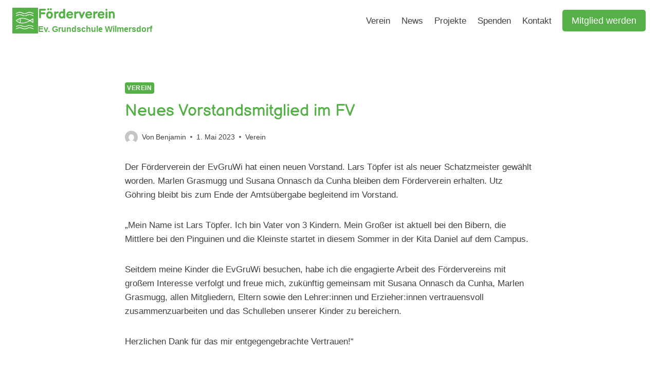

--- FILE ---
content_type: text/html; charset=UTF-8
request_url: https://fv-evgruwi.org/index.php/2023/05/01/neues-vorstandsmitglied-im-fv/
body_size: 31520
content:
<!doctype html>
<html lang="de" class="no-js" itemtype="https://schema.org/Blog" itemscope>
<head>
	<meta charset="UTF-8">
	<meta name="viewport" content="width=device-width, initial-scale=1, minimum-scale=1">
	<meta name='robots' content='index, follow, max-image-preview:large, max-snippet:-1, max-video-preview:-1' />

	<!-- This site is optimized with the Yoast SEO plugin v26.6 - https://yoast.com/wordpress/plugins/seo/ -->
	<title>Neues Vorstandsmitglied im FV - Förderverein</title>
	<link rel="canonical" href="https://fv-evgruwi.org/index.php/2023/05/01/neues-vorstandsmitglied-im-fv/" />
	<meta property="og:locale" content="de_DE" />
	<meta property="og:type" content="article" />
	<meta property="og:title" content="Neues Vorstandsmitglied im FV - Förderverein" />
	<meta property="og:description" content="Der Förderverein der EvGruWi hat einen neuen Vorstand. Lars Töpfer ist als neuer Schatzmeister gewählt worden. Marlen Grasmugg und Susana Onnasch da Cunha bleiben dem Förderverein erhalten. Utz Göhring bleibt bis zum Ende der Amtsübergabe begleitend im Vorstand. &#8222;Mein Name ist Lars Töpfer. Ich bin Vater von 3 Kindern. Mein Großer ist aktuell bei den..." />
	<meta property="og:url" content="https://fv-evgruwi.org/index.php/2023/05/01/neues-vorstandsmitglied-im-fv/" />
	<meta property="og:site_name" content="Förderverein" />
	<meta property="article:published_time" content="2023-05-01T08:03:27+00:00" />
	<meta property="article:modified_time" content="2024-04-14T17:34:47+00:00" />
	<meta property="og:image" content="https://fv-evgruwi.org/wp-content/uploads/2022/04/who.jpg" />
	<meta property="og:image:width" content="1920" />
	<meta property="og:image:height" content="1280" />
	<meta property="og:image:type" content="image/jpeg" />
	<meta name="author" content="Benjamin" />
	<meta name="twitter:card" content="summary_large_image" />
	<meta name="twitter:label1" content="Verfasst von" />
	<meta name="twitter:data1" content="Benjamin" />
	<meta name="twitter:label2" content="Geschätzte Lesezeit" />
	<meta name="twitter:data2" content="1 Minute" />
	<script type="application/ld+json" class="yoast-schema-graph">{"@context":"https://schema.org","@graph":[{"@type":"Article","@id":"https://fv-evgruwi.org/index.php/2023/05/01/neues-vorstandsmitglied-im-fv/#article","isPartOf":{"@id":"https://fv-evgruwi.org/index.php/2023/05/01/neues-vorstandsmitglied-im-fv/"},"author":{"name":"Benjamin","@id":"https://fv-evgruwi.org/#/schema/person/a5f04d777f7e263a9cd0da0f31a581b0"},"headline":"Neues Vorstandsmitglied im FV","datePublished":"2023-05-01T08:03:27+00:00","dateModified":"2024-04-14T17:34:47+00:00","mainEntityOfPage":{"@id":"https://fv-evgruwi.org/index.php/2023/05/01/neues-vorstandsmitglied-im-fv/"},"wordCount":145,"publisher":{"@id":"https://fv-evgruwi.org/#organization"},"image":{"@id":"https://fv-evgruwi.org/index.php/2023/05/01/neues-vorstandsmitglied-im-fv/#primaryimage"},"thumbnailUrl":"https://fv-evgruwi.org/wp-content/uploads/2022/04/who.jpg","articleSection":["Verein"],"inLanguage":"de"},{"@type":"WebPage","@id":"https://fv-evgruwi.org/index.php/2023/05/01/neues-vorstandsmitglied-im-fv/","url":"https://fv-evgruwi.org/index.php/2023/05/01/neues-vorstandsmitglied-im-fv/","name":"Neues Vorstandsmitglied im FV - Förderverein","isPartOf":{"@id":"https://fv-evgruwi.org/#website"},"primaryImageOfPage":{"@id":"https://fv-evgruwi.org/index.php/2023/05/01/neues-vorstandsmitglied-im-fv/#primaryimage"},"image":{"@id":"https://fv-evgruwi.org/index.php/2023/05/01/neues-vorstandsmitglied-im-fv/#primaryimage"},"thumbnailUrl":"https://fv-evgruwi.org/wp-content/uploads/2022/04/who.jpg","datePublished":"2023-05-01T08:03:27+00:00","dateModified":"2024-04-14T17:34:47+00:00","breadcrumb":{"@id":"https://fv-evgruwi.org/index.php/2023/05/01/neues-vorstandsmitglied-im-fv/#breadcrumb"},"inLanguage":"de","potentialAction":[{"@type":"ReadAction","target":["https://fv-evgruwi.org/index.php/2023/05/01/neues-vorstandsmitglied-im-fv/"]}]},{"@type":"ImageObject","inLanguage":"de","@id":"https://fv-evgruwi.org/index.php/2023/05/01/neues-vorstandsmitglied-im-fv/#primaryimage","url":"https://fv-evgruwi.org/wp-content/uploads/2022/04/who.jpg","contentUrl":"https://fv-evgruwi.org/wp-content/uploads/2022/04/who.jpg","width":1920,"height":1280},{"@type":"BreadcrumbList","@id":"https://fv-evgruwi.org/index.php/2023/05/01/neues-vorstandsmitglied-im-fv/#breadcrumb","itemListElement":[{"@type":"ListItem","position":1,"name":"Home","item":"https://fv-evgruwi.org/"},{"@type":"ListItem","position":2,"name":"Neues Vorstandsmitglied im FV"}]},{"@type":"WebSite","@id":"https://fv-evgruwi.org/#website","url":"https://fv-evgruwi.org/","name":"Förderverein","description":"Ev. Grundschule Wilmersdorf","publisher":{"@id":"https://fv-evgruwi.org/#organization"},"potentialAction":[{"@type":"SearchAction","target":{"@type":"EntryPoint","urlTemplate":"https://fv-evgruwi.org/?s={search_term_string}"},"query-input":{"@type":"PropertyValueSpecification","valueRequired":true,"valueName":"search_term_string"}}],"inLanguage":"de"},{"@type":"Organization","@id":"https://fv-evgruwi.org/#organization","name":"Förderverein","url":"https://fv-evgruwi.org/","logo":{"@type":"ImageObject","inLanguage":"de","@id":"https://fv-evgruwi.org/#/schema/logo/image/","url":"https://fv-evgruwi.org/wp-content/uploads/2024/03/evgruwiFV-g.png","contentUrl":"https://fv-evgruwi.org/wp-content/uploads/2024/03/evgruwiFV-g.png","width":355,"height":355,"caption":"Förderverein"},"image":{"@id":"https://fv-evgruwi.org/#/schema/logo/image/"}},{"@type":"Person","@id":"https://fv-evgruwi.org/#/schema/person/a5f04d777f7e263a9cd0da0f31a581b0","name":"Benjamin","image":{"@type":"ImageObject","inLanguage":"de","@id":"https://fv-evgruwi.org/#/schema/person/image/","url":"https://secure.gravatar.com/avatar/3f25e526b80cae70d6f2caba909419fb2177d6b85e870c2d7687968191f1dd8a?s=96&d=mm&r=g","contentUrl":"https://secure.gravatar.com/avatar/3f25e526b80cae70d6f2caba909419fb2177d6b85e870c2d7687968191f1dd8a?s=96&d=mm&r=g","caption":"Benjamin"},"url":"https://fv-evgruwi.org/index.php/author/benjamin/"}]}</script>
	<!-- / Yoast SEO plugin. -->


<link rel="alternate" type="application/rss+xml" title="Förderverein &raquo; Feed" href="https://fv-evgruwi.org/index.php/feed/" />
<link rel="alternate" type="application/rss+xml" title="Förderverein &raquo; Kommentar-Feed" href="https://fv-evgruwi.org/index.php/comments/feed/" />
			<script>document.documentElement.classList.remove( 'no-js' );</script>
			<link rel="alternate" type="application/rss+xml" title="Förderverein &raquo; Neues Vorstandsmitglied im FV-Kommentar-Feed" href="https://fv-evgruwi.org/index.php/2023/05/01/neues-vorstandsmitglied-im-fv/feed/" />
<link rel="alternate" title="oEmbed (JSON)" type="application/json+oembed" href="https://fv-evgruwi.org/index.php/wp-json/oembed/1.0/embed?url=https%3A%2F%2Ffv-evgruwi.org%2Findex.php%2F2023%2F05%2F01%2Fneues-vorstandsmitglied-im-fv%2F" />
<link rel="alternate" title="oEmbed (XML)" type="text/xml+oembed" href="https://fv-evgruwi.org/index.php/wp-json/oembed/1.0/embed?url=https%3A%2F%2Ffv-evgruwi.org%2Findex.php%2F2023%2F05%2F01%2Fneues-vorstandsmitglied-im-fv%2F&#038;format=xml" />
<style id='wp-img-auto-sizes-contain-inline-css'>
img:is([sizes=auto i],[sizes^="auto," i]){contain-intrinsic-size:3000px 1500px}
/*# sourceURL=wp-img-auto-sizes-contain-inline-css */
</style>

<style id='wp-emoji-styles-inline-css'>

	img.wp-smiley, img.emoji {
		display: inline !important;
		border: none !important;
		box-shadow: none !important;
		height: 1em !important;
		width: 1em !important;
		margin: 0 0.07em !important;
		vertical-align: -0.1em !important;
		background: none !important;
		padding: 0 !important;
	}
/*# sourceURL=wp-emoji-styles-inline-css */
</style>
<link rel='stylesheet' id='wp-block-library-css' href='https://fv-evgruwi.org/wp-includes/css/dist/block-library/style.min.css?ver=6.9' media='all' />
<style id='wp-block-heading-inline-css'>
h1:where(.wp-block-heading).has-background,h2:where(.wp-block-heading).has-background,h3:where(.wp-block-heading).has-background,h4:where(.wp-block-heading).has-background,h5:where(.wp-block-heading).has-background,h6:where(.wp-block-heading).has-background{padding:1.25em 2.375em}h1.has-text-align-left[style*=writing-mode]:where([style*=vertical-lr]),h1.has-text-align-right[style*=writing-mode]:where([style*=vertical-rl]),h2.has-text-align-left[style*=writing-mode]:where([style*=vertical-lr]),h2.has-text-align-right[style*=writing-mode]:where([style*=vertical-rl]),h3.has-text-align-left[style*=writing-mode]:where([style*=vertical-lr]),h3.has-text-align-right[style*=writing-mode]:where([style*=vertical-rl]),h4.has-text-align-left[style*=writing-mode]:where([style*=vertical-lr]),h4.has-text-align-right[style*=writing-mode]:where([style*=vertical-rl]),h5.has-text-align-left[style*=writing-mode]:where([style*=vertical-lr]),h5.has-text-align-right[style*=writing-mode]:where([style*=vertical-rl]),h6.has-text-align-left[style*=writing-mode]:where([style*=vertical-lr]),h6.has-text-align-right[style*=writing-mode]:where([style*=vertical-rl]){rotate:180deg}
/*# sourceURL=https://fv-evgruwi.org/wp-includes/blocks/heading/style.min.css */
</style>
<style id='wp-block-image-inline-css'>
.wp-block-image>a,.wp-block-image>figure>a{display:inline-block}.wp-block-image img{box-sizing:border-box;height:auto;max-width:100%;vertical-align:bottom}@media not (prefers-reduced-motion){.wp-block-image img.hide{visibility:hidden}.wp-block-image img.show{animation:show-content-image .4s}}.wp-block-image[style*=border-radius] img,.wp-block-image[style*=border-radius]>a{border-radius:inherit}.wp-block-image.has-custom-border img{box-sizing:border-box}.wp-block-image.aligncenter{text-align:center}.wp-block-image.alignfull>a,.wp-block-image.alignwide>a{width:100%}.wp-block-image.alignfull img,.wp-block-image.alignwide img{height:auto;width:100%}.wp-block-image .aligncenter,.wp-block-image .alignleft,.wp-block-image .alignright,.wp-block-image.aligncenter,.wp-block-image.alignleft,.wp-block-image.alignright{display:table}.wp-block-image .aligncenter>figcaption,.wp-block-image .alignleft>figcaption,.wp-block-image .alignright>figcaption,.wp-block-image.aligncenter>figcaption,.wp-block-image.alignleft>figcaption,.wp-block-image.alignright>figcaption{caption-side:bottom;display:table-caption}.wp-block-image .alignleft{float:left;margin:.5em 1em .5em 0}.wp-block-image .alignright{float:right;margin:.5em 0 .5em 1em}.wp-block-image .aligncenter{margin-left:auto;margin-right:auto}.wp-block-image :where(figcaption){margin-bottom:1em;margin-top:.5em}.wp-block-image.is-style-circle-mask img{border-radius:9999px}@supports ((-webkit-mask-image:none) or (mask-image:none)) or (-webkit-mask-image:none){.wp-block-image.is-style-circle-mask img{border-radius:0;-webkit-mask-image:url('data:image/svg+xml;utf8,<svg viewBox="0 0 100 100" xmlns="http://www.w3.org/2000/svg"><circle cx="50" cy="50" r="50"/></svg>');mask-image:url('data:image/svg+xml;utf8,<svg viewBox="0 0 100 100" xmlns="http://www.w3.org/2000/svg"><circle cx="50" cy="50" r="50"/></svg>');mask-mode:alpha;-webkit-mask-position:center;mask-position:center;-webkit-mask-repeat:no-repeat;mask-repeat:no-repeat;-webkit-mask-size:contain;mask-size:contain}}:root :where(.wp-block-image.is-style-rounded img,.wp-block-image .is-style-rounded img){border-radius:9999px}.wp-block-image figure{margin:0}.wp-lightbox-container{display:flex;flex-direction:column;position:relative}.wp-lightbox-container img{cursor:zoom-in}.wp-lightbox-container img:hover+button{opacity:1}.wp-lightbox-container button{align-items:center;backdrop-filter:blur(16px) saturate(180%);background-color:#5a5a5a40;border:none;border-radius:4px;cursor:zoom-in;display:flex;height:20px;justify-content:center;opacity:0;padding:0;position:absolute;right:16px;text-align:center;top:16px;width:20px;z-index:100}@media not (prefers-reduced-motion){.wp-lightbox-container button{transition:opacity .2s ease}}.wp-lightbox-container button:focus-visible{outline:3px auto #5a5a5a40;outline:3px auto -webkit-focus-ring-color;outline-offset:3px}.wp-lightbox-container button:hover{cursor:pointer;opacity:1}.wp-lightbox-container button:focus{opacity:1}.wp-lightbox-container button:focus,.wp-lightbox-container button:hover,.wp-lightbox-container button:not(:hover):not(:active):not(.has-background){background-color:#5a5a5a40;border:none}.wp-lightbox-overlay{box-sizing:border-box;cursor:zoom-out;height:100vh;left:0;overflow:hidden;position:fixed;top:0;visibility:hidden;width:100%;z-index:100000}.wp-lightbox-overlay .close-button{align-items:center;cursor:pointer;display:flex;justify-content:center;min-height:40px;min-width:40px;padding:0;position:absolute;right:calc(env(safe-area-inset-right) + 16px);top:calc(env(safe-area-inset-top) + 16px);z-index:5000000}.wp-lightbox-overlay .close-button:focus,.wp-lightbox-overlay .close-button:hover,.wp-lightbox-overlay .close-button:not(:hover):not(:active):not(.has-background){background:none;border:none}.wp-lightbox-overlay .lightbox-image-container{height:var(--wp--lightbox-container-height);left:50%;overflow:hidden;position:absolute;top:50%;transform:translate(-50%,-50%);transform-origin:top left;width:var(--wp--lightbox-container-width);z-index:9999999999}.wp-lightbox-overlay .wp-block-image{align-items:center;box-sizing:border-box;display:flex;height:100%;justify-content:center;margin:0;position:relative;transform-origin:0 0;width:100%;z-index:3000000}.wp-lightbox-overlay .wp-block-image img{height:var(--wp--lightbox-image-height);min-height:var(--wp--lightbox-image-height);min-width:var(--wp--lightbox-image-width);width:var(--wp--lightbox-image-width)}.wp-lightbox-overlay .wp-block-image figcaption{display:none}.wp-lightbox-overlay button{background:none;border:none}.wp-lightbox-overlay .scrim{background-color:#fff;height:100%;opacity:.9;position:absolute;width:100%;z-index:2000000}.wp-lightbox-overlay.active{visibility:visible}@media not (prefers-reduced-motion){.wp-lightbox-overlay.active{animation:turn-on-visibility .25s both}.wp-lightbox-overlay.active img{animation:turn-on-visibility .35s both}.wp-lightbox-overlay.show-closing-animation:not(.active){animation:turn-off-visibility .35s both}.wp-lightbox-overlay.show-closing-animation:not(.active) img{animation:turn-off-visibility .25s both}.wp-lightbox-overlay.zoom.active{animation:none;opacity:1;visibility:visible}.wp-lightbox-overlay.zoom.active .lightbox-image-container{animation:lightbox-zoom-in .4s}.wp-lightbox-overlay.zoom.active .lightbox-image-container img{animation:none}.wp-lightbox-overlay.zoom.active .scrim{animation:turn-on-visibility .4s forwards}.wp-lightbox-overlay.zoom.show-closing-animation:not(.active){animation:none}.wp-lightbox-overlay.zoom.show-closing-animation:not(.active) .lightbox-image-container{animation:lightbox-zoom-out .4s}.wp-lightbox-overlay.zoom.show-closing-animation:not(.active) .lightbox-image-container img{animation:none}.wp-lightbox-overlay.zoom.show-closing-animation:not(.active) .scrim{animation:turn-off-visibility .4s forwards}}@keyframes show-content-image{0%{visibility:hidden}99%{visibility:hidden}to{visibility:visible}}@keyframes turn-on-visibility{0%{opacity:0}to{opacity:1}}@keyframes turn-off-visibility{0%{opacity:1;visibility:visible}99%{opacity:0;visibility:visible}to{opacity:0;visibility:hidden}}@keyframes lightbox-zoom-in{0%{transform:translate(calc((-100vw + var(--wp--lightbox-scrollbar-width))/2 + var(--wp--lightbox-initial-left-position)),calc(-50vh + var(--wp--lightbox-initial-top-position))) scale(var(--wp--lightbox-scale))}to{transform:translate(-50%,-50%) scale(1)}}@keyframes lightbox-zoom-out{0%{transform:translate(-50%,-50%) scale(1);visibility:visible}99%{visibility:visible}to{transform:translate(calc((-100vw + var(--wp--lightbox-scrollbar-width))/2 + var(--wp--lightbox-initial-left-position)),calc(-50vh + var(--wp--lightbox-initial-top-position))) scale(var(--wp--lightbox-scale));visibility:hidden}}
/*# sourceURL=https://fv-evgruwi.org/wp-includes/blocks/image/style.min.css */
</style>
<style id='wp-block-separator-inline-css'>
@charset "UTF-8";.wp-block-separator{border:none;border-top:2px solid}:root :where(.wp-block-separator.is-style-dots){height:auto;line-height:1;text-align:center}:root :where(.wp-block-separator.is-style-dots):before{color:currentColor;content:"···";font-family:serif;font-size:1.5em;letter-spacing:2em;padding-left:2em}.wp-block-separator.is-style-dots{background:none!important;border:none!important}
/*# sourceURL=https://fv-evgruwi.org/wp-includes/blocks/separator/style.min.css */
</style>
<style id='global-styles-inline-css'>
:root{--wp--preset--aspect-ratio--square: 1;--wp--preset--aspect-ratio--4-3: 4/3;--wp--preset--aspect-ratio--3-4: 3/4;--wp--preset--aspect-ratio--3-2: 3/2;--wp--preset--aspect-ratio--2-3: 2/3;--wp--preset--aspect-ratio--16-9: 16/9;--wp--preset--aspect-ratio--9-16: 9/16;--wp--preset--color--black: #000000;--wp--preset--color--cyan-bluish-gray: #abb8c3;--wp--preset--color--white: #ffffff;--wp--preset--color--pale-pink: #f78da7;--wp--preset--color--vivid-red: #cf2e2e;--wp--preset--color--luminous-vivid-orange: #ff6900;--wp--preset--color--luminous-vivid-amber: #fcb900;--wp--preset--color--light-green-cyan: #7bdcb5;--wp--preset--color--vivid-green-cyan: #00d084;--wp--preset--color--pale-cyan-blue: #8ed1fc;--wp--preset--color--vivid-cyan-blue: #0693e3;--wp--preset--color--vivid-purple: #9b51e0;--wp--preset--color--theme-palette-1: var(--global-palette1);--wp--preset--color--theme-palette-2: var(--global-palette2);--wp--preset--color--theme-palette-3: var(--global-palette3);--wp--preset--color--theme-palette-4: var(--global-palette4);--wp--preset--color--theme-palette-5: var(--global-palette5);--wp--preset--color--theme-palette-6: var(--global-palette6);--wp--preset--color--theme-palette-7: var(--global-palette7);--wp--preset--color--theme-palette-8: var(--global-palette8);--wp--preset--color--theme-palette-9: var(--global-palette9);--wp--preset--gradient--vivid-cyan-blue-to-vivid-purple: linear-gradient(135deg,rgb(6,147,227) 0%,rgb(155,81,224) 100%);--wp--preset--gradient--light-green-cyan-to-vivid-green-cyan: linear-gradient(135deg,rgb(122,220,180) 0%,rgb(0,208,130) 100%);--wp--preset--gradient--luminous-vivid-amber-to-luminous-vivid-orange: linear-gradient(135deg,rgb(252,185,0) 0%,rgb(255,105,0) 100%);--wp--preset--gradient--luminous-vivid-orange-to-vivid-red: linear-gradient(135deg,rgb(255,105,0) 0%,rgb(207,46,46) 100%);--wp--preset--gradient--very-light-gray-to-cyan-bluish-gray: linear-gradient(135deg,rgb(238,238,238) 0%,rgb(169,184,195) 100%);--wp--preset--gradient--cool-to-warm-spectrum: linear-gradient(135deg,rgb(74,234,220) 0%,rgb(151,120,209) 20%,rgb(207,42,186) 40%,rgb(238,44,130) 60%,rgb(251,105,98) 80%,rgb(254,248,76) 100%);--wp--preset--gradient--blush-light-purple: linear-gradient(135deg,rgb(255,206,236) 0%,rgb(152,150,240) 100%);--wp--preset--gradient--blush-bordeaux: linear-gradient(135deg,rgb(254,205,165) 0%,rgb(254,45,45) 50%,rgb(107,0,62) 100%);--wp--preset--gradient--luminous-dusk: linear-gradient(135deg,rgb(255,203,112) 0%,rgb(199,81,192) 50%,rgb(65,88,208) 100%);--wp--preset--gradient--pale-ocean: linear-gradient(135deg,rgb(255,245,203) 0%,rgb(182,227,212) 50%,rgb(51,167,181) 100%);--wp--preset--gradient--electric-grass: linear-gradient(135deg,rgb(202,248,128) 0%,rgb(113,206,126) 100%);--wp--preset--gradient--midnight: linear-gradient(135deg,rgb(2,3,129) 0%,rgb(40,116,252) 100%);--wp--preset--font-size--small: var(--global-font-size-small);--wp--preset--font-size--medium: var(--global-font-size-medium);--wp--preset--font-size--large: var(--global-font-size-large);--wp--preset--font-size--x-large: 42px;--wp--preset--font-size--larger: var(--global-font-size-larger);--wp--preset--font-size--xxlarge: var(--global-font-size-xxlarge);--wp--preset--spacing--20: 0.44rem;--wp--preset--spacing--30: 0.67rem;--wp--preset--spacing--40: 1rem;--wp--preset--spacing--50: 1.5rem;--wp--preset--spacing--60: 2.25rem;--wp--preset--spacing--70: 3.38rem;--wp--preset--spacing--80: 5.06rem;--wp--preset--shadow--natural: 6px 6px 9px rgba(0, 0, 0, 0.2);--wp--preset--shadow--deep: 12px 12px 50px rgba(0, 0, 0, 0.4);--wp--preset--shadow--sharp: 6px 6px 0px rgba(0, 0, 0, 0.2);--wp--preset--shadow--outlined: 6px 6px 0px -3px rgb(255, 255, 255), 6px 6px rgb(0, 0, 0);--wp--preset--shadow--crisp: 6px 6px 0px rgb(0, 0, 0);}:where(.is-layout-flex){gap: 0.5em;}:where(.is-layout-grid){gap: 0.5em;}body .is-layout-flex{display: flex;}.is-layout-flex{flex-wrap: wrap;align-items: center;}.is-layout-flex > :is(*, div){margin: 0;}body .is-layout-grid{display: grid;}.is-layout-grid > :is(*, div){margin: 0;}:where(.wp-block-columns.is-layout-flex){gap: 2em;}:where(.wp-block-columns.is-layout-grid){gap: 2em;}:where(.wp-block-post-template.is-layout-flex){gap: 1.25em;}:where(.wp-block-post-template.is-layout-grid){gap: 1.25em;}.has-black-color{color: var(--wp--preset--color--black) !important;}.has-cyan-bluish-gray-color{color: var(--wp--preset--color--cyan-bluish-gray) !important;}.has-white-color{color: var(--wp--preset--color--white) !important;}.has-pale-pink-color{color: var(--wp--preset--color--pale-pink) !important;}.has-vivid-red-color{color: var(--wp--preset--color--vivid-red) !important;}.has-luminous-vivid-orange-color{color: var(--wp--preset--color--luminous-vivid-orange) !important;}.has-luminous-vivid-amber-color{color: var(--wp--preset--color--luminous-vivid-amber) !important;}.has-light-green-cyan-color{color: var(--wp--preset--color--light-green-cyan) !important;}.has-vivid-green-cyan-color{color: var(--wp--preset--color--vivid-green-cyan) !important;}.has-pale-cyan-blue-color{color: var(--wp--preset--color--pale-cyan-blue) !important;}.has-vivid-cyan-blue-color{color: var(--wp--preset--color--vivid-cyan-blue) !important;}.has-vivid-purple-color{color: var(--wp--preset--color--vivid-purple) !important;}.has-black-background-color{background-color: var(--wp--preset--color--black) !important;}.has-cyan-bluish-gray-background-color{background-color: var(--wp--preset--color--cyan-bluish-gray) !important;}.has-white-background-color{background-color: var(--wp--preset--color--white) !important;}.has-pale-pink-background-color{background-color: var(--wp--preset--color--pale-pink) !important;}.has-vivid-red-background-color{background-color: var(--wp--preset--color--vivid-red) !important;}.has-luminous-vivid-orange-background-color{background-color: var(--wp--preset--color--luminous-vivid-orange) !important;}.has-luminous-vivid-amber-background-color{background-color: var(--wp--preset--color--luminous-vivid-amber) !important;}.has-light-green-cyan-background-color{background-color: var(--wp--preset--color--light-green-cyan) !important;}.has-vivid-green-cyan-background-color{background-color: var(--wp--preset--color--vivid-green-cyan) !important;}.has-pale-cyan-blue-background-color{background-color: var(--wp--preset--color--pale-cyan-blue) !important;}.has-vivid-cyan-blue-background-color{background-color: var(--wp--preset--color--vivid-cyan-blue) !important;}.has-vivid-purple-background-color{background-color: var(--wp--preset--color--vivid-purple) !important;}.has-black-border-color{border-color: var(--wp--preset--color--black) !important;}.has-cyan-bluish-gray-border-color{border-color: var(--wp--preset--color--cyan-bluish-gray) !important;}.has-white-border-color{border-color: var(--wp--preset--color--white) !important;}.has-pale-pink-border-color{border-color: var(--wp--preset--color--pale-pink) !important;}.has-vivid-red-border-color{border-color: var(--wp--preset--color--vivid-red) !important;}.has-luminous-vivid-orange-border-color{border-color: var(--wp--preset--color--luminous-vivid-orange) !important;}.has-luminous-vivid-amber-border-color{border-color: var(--wp--preset--color--luminous-vivid-amber) !important;}.has-light-green-cyan-border-color{border-color: var(--wp--preset--color--light-green-cyan) !important;}.has-vivid-green-cyan-border-color{border-color: var(--wp--preset--color--vivid-green-cyan) !important;}.has-pale-cyan-blue-border-color{border-color: var(--wp--preset--color--pale-cyan-blue) !important;}.has-vivid-cyan-blue-border-color{border-color: var(--wp--preset--color--vivid-cyan-blue) !important;}.has-vivid-purple-border-color{border-color: var(--wp--preset--color--vivid-purple) !important;}.has-vivid-cyan-blue-to-vivid-purple-gradient-background{background: var(--wp--preset--gradient--vivid-cyan-blue-to-vivid-purple) !important;}.has-light-green-cyan-to-vivid-green-cyan-gradient-background{background: var(--wp--preset--gradient--light-green-cyan-to-vivid-green-cyan) !important;}.has-luminous-vivid-amber-to-luminous-vivid-orange-gradient-background{background: var(--wp--preset--gradient--luminous-vivid-amber-to-luminous-vivid-orange) !important;}.has-luminous-vivid-orange-to-vivid-red-gradient-background{background: var(--wp--preset--gradient--luminous-vivid-orange-to-vivid-red) !important;}.has-very-light-gray-to-cyan-bluish-gray-gradient-background{background: var(--wp--preset--gradient--very-light-gray-to-cyan-bluish-gray) !important;}.has-cool-to-warm-spectrum-gradient-background{background: var(--wp--preset--gradient--cool-to-warm-spectrum) !important;}.has-blush-light-purple-gradient-background{background: var(--wp--preset--gradient--blush-light-purple) !important;}.has-blush-bordeaux-gradient-background{background: var(--wp--preset--gradient--blush-bordeaux) !important;}.has-luminous-dusk-gradient-background{background: var(--wp--preset--gradient--luminous-dusk) !important;}.has-pale-ocean-gradient-background{background: var(--wp--preset--gradient--pale-ocean) !important;}.has-electric-grass-gradient-background{background: var(--wp--preset--gradient--electric-grass) !important;}.has-midnight-gradient-background{background: var(--wp--preset--gradient--midnight) !important;}.has-small-font-size{font-size: var(--wp--preset--font-size--small) !important;}.has-medium-font-size{font-size: var(--wp--preset--font-size--medium) !important;}.has-large-font-size{font-size: var(--wp--preset--font-size--large) !important;}.has-x-large-font-size{font-size: var(--wp--preset--font-size--x-large) !important;}
/*# sourceURL=global-styles-inline-css */
</style>
<style id='core-block-supports-inline-css'>
.wp-elements-cda08f90336039011feb9a0d9c794eb6 a:where(:not(.wp-element-button)){color:var(--wp--preset--color--theme-palette-2);}.wp-elements-cda08f90336039011feb9a0d9c794eb6 a:where(:not(.wp-element-button)):hover{color:var(--wp--preset--color--theme-palette-1);}.wp-elements-e391417e3a4130678e1f11e6d9bc0e9b a:where(:not(.wp-element-button)){color:var(--wp--preset--color--theme-palette-5);}.wp-elements-e391417e3a4130678e1f11e6d9bc0e9b a:where(:not(.wp-element-button)):hover{color:var(--wp--preset--color--theme-palette-1);}
/*# sourceURL=core-block-supports-inline-css */
</style>

<style id='classic-theme-styles-inline-css'>
/*! This file is auto-generated */
.wp-block-button__link{color:#fff;background-color:#32373c;border-radius:9999px;box-shadow:none;text-decoration:none;padding:calc(.667em + 2px) calc(1.333em + 2px);font-size:1.125em}.wp-block-file__button{background:#32373c;color:#fff;text-decoration:none}
/*# sourceURL=/wp-includes/css/classic-themes.min.css */
</style>
<link rel='stylesheet' id='kadence-global-css' href='https://fv-evgruwi.org/wp-content/themes/kadence/assets/css/global.min.css?ver=1.2.26' media='all' />
<style id='kadence-global-inline-css'>
/* Kadence Base CSS */
:root{--global-palette1:#55b047;--global-palette2:#407839;--global-palette3:#f2f7f2;--global-palette4:#d7eac4;--global-palette5:#404040;--global-palette6:#ffffff;--global-palette7:#ffffff;--global-palette8:#ffffff;--global-palette9:#ffffff;--global-palette9rgb:255, 255, 255;--global-palette-highlight:var(--global-palette1);--global-palette-highlight-alt:var(--global-palette2);--global-palette-highlight-alt2:var(--global-palette9);--global-palette-btn-bg:var(--global-palette1);--global-palette-btn-bg-hover:var(--global-palette2);--global-palette-btn:var(--global-palette9);--global-palette-btn-hover:var(--global-palette9);--global-body-font-family:Helvetica, sans-serif;--global-heading-font-family:'Balsamiq Sans', cursive;--global-primary-nav-font-family:inherit;--global-fallback-font:sans-serif;--global-display-fallback-font:sans-serif;--global-content-width:1290px;--global-content-wide-width:calc(1290px + 230px);--global-content-narrow-width:842px;--global-content-edge-padding:1.5rem;--global-content-boxed-padding:0rem;--global-calc-content-width:calc(1290px - var(--global-content-edge-padding) - var(--global-content-edge-padding) );--wp--style--global--content-size:var(--global-calc-content-width);}.wp-site-blocks{--global-vw:calc( 100vw - ( 0.5 * var(--scrollbar-offset)));}body{background:var(--global-palette3);}body, input, select, optgroup, textarea{font-style:normal;font-weight:400;font-size:17px;line-height:1.6;font-family:var(--global-body-font-family);color:var(--global-palette5);}.content-bg, body.content-style-unboxed .site{background:var(--global-palette3);}h1,h2,h3,h4,h5,h6{font-family:var(--global-heading-font-family);}h1{font-style:normal;font-weight:700;font-size:32px;line-height:1.5;font-family:'Balsamiq Sans', var(--global-display-fallback-font);color:var(--global-palette1);}h2{font-style:normal;font-weight:700;font-size:28px;line-height:1.5;font-family:'Balsamiq Sans', var(--global-display-fallback-font);color:var(--global-palette1);}h3{font-style:normal;font-weight:700;font-size:24px;line-height:1.5;font-family:'Balsamiq Sans', var(--global-display-fallback-font);color:var(--global-palette1);}h4{font-style:normal;font-weight:700;font-size:22px;line-height:1.5;font-family:'Balsamiq Sans', var(--global-display-fallback-font);color:var(--global-palette1);}h5{font-style:normal;font-weight:700;font-size:20px;line-height:1.5;font-family:'Balsamiq Sans', var(--global-display-fallback-font);color:var(--global-palette1);}h6{font-style:normal;font-weight:700;font-size:18px;line-height:1.5;font-family:'Balsamiq Sans', var(--global-display-fallback-font);color:var(--global-palette1);}.entry-hero h1{font-style:normal;font-weight:normal;font-family:'Balsamiq Sans', var(--global-display-fallback-font);color:var(--global-palette1);}.entry-hero .kadence-breadcrumbs{max-width:1290px;}.site-container, .site-header-row-layout-contained, .site-footer-row-layout-contained, .entry-hero-layout-contained, .comments-area, .alignfull > .wp-block-cover__inner-container, .alignwide > .wp-block-cover__inner-container{max-width:var(--global-content-width);}.content-width-narrow .content-container.site-container, .content-width-narrow .hero-container.site-container{max-width:var(--global-content-narrow-width);}@media all and (min-width: 1520px){.wp-site-blocks .content-container  .alignwide{margin-left:-115px;margin-right:-115px;width:unset;max-width:unset;}}@media all and (min-width: 1102px){.content-width-narrow .wp-site-blocks .content-container .alignwide{margin-left:-130px;margin-right:-130px;width:unset;max-width:unset;}}.content-style-boxed .wp-site-blocks .entry-content .alignwide{margin-left:calc( -1 * var( --global-content-boxed-padding ) );margin-right:calc( -1 * var( --global-content-boxed-padding ) );}.content-area{margin-top:5rem;margin-bottom:5rem;}@media all and (max-width: 1024px){.content-area{margin-top:3rem;margin-bottom:3rem;}}@media all and (max-width: 767px){.content-area{margin-top:2rem;margin-bottom:2rem;}}@media all and (max-width: 1024px){:root{--global-content-boxed-padding:2rem;}}@media all and (max-width: 767px){:root{--global-content-boxed-padding:1.5rem;}}.entry-content-wrap{padding:0rem;}@media all and (max-width: 1024px){.entry-content-wrap{padding:2rem;}}@media all and (max-width: 767px){.entry-content-wrap{padding:1.5rem;}}.entry.single-entry{box-shadow:0px 15px 15px -10px rgba(0,0,0,0);}.entry.loop-entry{box-shadow:0px 15px 15px -10px rgba(0,0,0,0.05);}.loop-entry .entry-content-wrap{padding:2rem;}@media all and (max-width: 1024px){.loop-entry .entry-content-wrap{padding:2rem;}}@media all and (max-width: 767px){.loop-entry .entry-content-wrap{padding:1.5rem;}}button, .button, .wp-block-button__link, input[type="button"], input[type="reset"], input[type="submit"], .fl-button, .elementor-button-wrapper .elementor-button, .wc-block-components-checkout-place-order-button, .wc-block-cart__submit{border-radius:5px;box-shadow:0px 0px 0px -7px rgba(0,0,0,0);}button:hover, button:focus, button:active, .button:hover, .button:focus, .button:active, .wp-block-button__link:hover, .wp-block-button__link:focus, .wp-block-button__link:active, input[type="button"]:hover, input[type="button"]:focus, input[type="button"]:active, input[type="reset"]:hover, input[type="reset"]:focus, input[type="reset"]:active, input[type="submit"]:hover, input[type="submit"]:focus, input[type="submit"]:active, .elementor-button-wrapper .elementor-button:hover, .elementor-button-wrapper .elementor-button:focus, .elementor-button-wrapper .elementor-button:active, .wc-block-cart__submit:hover{box-shadow:0px 15px 25px -7px rgba(0,0,0,0.1);}.kb-button.kb-btn-global-outline.kb-btn-global-inherit{padding-top:calc(px - 2px);padding-right:calc(px - 2px);padding-bottom:calc(px - 2px);padding-left:calc(px - 2px);}.entry-content :where(.wp-block-image) img, .entry-content :where(.wp-block-kadence-image) img{border-radius:5px;}@media all and (min-width: 1025px){.transparent-header .entry-hero .entry-hero-container-inner{padding-top:80px;}}@media all and (max-width: 1024px){.mobile-transparent-header .entry-hero .entry-hero-container-inner{padding-top:80px;}}@media all and (max-width: 767px){.mobile-transparent-header .entry-hero .entry-hero-container-inner{padding-top:80px;}}#kt-scroll-up-reader, #kt-scroll-up{border-radius:0px 0px 0px 0px;color:var(--global-palette1);bottom:30px;font-size:1.2em;padding:0.4em 0.4em 0.4em 0.4em;}#kt-scroll-up-reader.scroll-up-side-right, #kt-scroll-up.scroll-up-side-right{right:30px;}#kt-scroll-up-reader.scroll-up-side-left, #kt-scroll-up.scroll-up-side-left{left:30px;}body.single{background:var(--global-palette6);}body.single .content-bg, body.content-style-unboxed.single .site{background:var(--global-palette6);}.wp-site-blocks .post-title h1{font-style:normal;font-weight:normal;font-family:'Balsamiq Sans', var(--global-display-fallback-font);color:var(--global-palette1);}.entry-hero.post-hero-section .entry-header{min-height:200px;}
/* Kadence Header CSS */
@media all and (max-width: 1024px){.mobile-transparent-header #masthead{position:absolute;left:0px;right:0px;z-index:100;}.kadence-scrollbar-fixer.mobile-transparent-header #masthead{right:var(--scrollbar-offset,0);}.mobile-transparent-header #masthead, .mobile-transparent-header .site-top-header-wrap .site-header-row-container-inner, .mobile-transparent-header .site-main-header-wrap .site-header-row-container-inner, .mobile-transparent-header .site-bottom-header-wrap .site-header-row-container-inner{background:transparent;}.site-header-row-tablet-layout-fullwidth, .site-header-row-tablet-layout-standard{padding:0px;}}@media all and (min-width: 1025px){.transparent-header #masthead{position:absolute;left:0px;right:0px;z-index:100;}.transparent-header.kadence-scrollbar-fixer #masthead{right:var(--scrollbar-offset,0);}.transparent-header #masthead, .transparent-header .site-top-header-wrap .site-header-row-container-inner, .transparent-header .site-main-header-wrap .site-header-row-container-inner, .transparent-header .site-bottom-header-wrap .site-header-row-container-inner{background:transparent;}}.site-branding a.brand img{max-width:50px;}.site-branding a.brand img.svg-logo-image{width:50px;}.site-branding{padding:0px 0px 0px 0px;}.site-branding .site-title{font-style:normal;font-weight:700;font-size:26px;line-height:1;font-family:'Balsamiq Sans', var(--global-display-fallback-font);color:var(--global-palette1);}.site-branding .site-description{font-style:normal;font-weight:700;font-size:16px;line-height:1;letter-spacing:0em;color:var(--global-palette1);}#masthead, #masthead .kadence-sticky-header.item-is-fixed:not(.item-at-start):not(.site-header-row-container):not(.site-main-header-wrap), #masthead .kadence-sticky-header.item-is-fixed:not(.item-at-start) > .site-header-row-container-inner{background:var(--global-palette6);}@media all and (max-width: 1024px){#masthead, #masthead .kadence-sticky-header.item-is-fixed:not(.item-at-start):not(.site-header-row-container):not(.site-main-header-wrap), #masthead .kadence-sticky-header.item-is-fixed:not(.item-at-start) > .site-header-row-container-inner{background:var(--global-palette3);}}@media all and (max-width: 767px){#masthead, #masthead .kadence-sticky-header.item-is-fixed:not(.item-at-start):not(.site-header-row-container):not(.site-main-header-wrap), #masthead .kadence-sticky-header.item-is-fixed:not(.item-at-start) > .site-header-row-container-inner{background:var(--global-palette3);}}.site-main-header-inner-wrap{min-height:80px;}.header-navigation[class*="header-navigation-style-underline"] .header-menu-container.primary-menu-container>ul>li>a:after{width:calc( 100% - 1.3em);}.main-navigation .primary-menu-container > ul > li.menu-item > a{padding-left:calc(1.3em / 2);padding-right:calc(1.3em / 2);padding-top:1em;padding-bottom:1em;color:var(--global-palette5);}.main-navigation .primary-menu-container > ul > li.menu-item .dropdown-nav-special-toggle{right:calc(1.3em / 2);}.main-navigation .primary-menu-container > ul > li.menu-item > a:hover{color:var(--global-palette-highlight);}.main-navigation .primary-menu-container > ul > li.menu-item.current-menu-item > a{color:var(--global-palette5);}.header-navigation .header-menu-container ul ul.sub-menu, .header-navigation .header-menu-container ul ul.submenu{background:var(--global-palette3);box-shadow:0px 2px 13px 0px rgba(0,0,0,0.1);}.header-navigation .header-menu-container ul ul li.menu-item, .header-menu-container ul.menu > li.kadence-menu-mega-enabled > ul > li.menu-item > a{border-bottom:1px solid rgba(255,255,255,0.1);}.header-navigation .header-menu-container ul ul li.menu-item > a{width:200px;padding-top:1em;padding-bottom:1em;color:var(--global-palette8);font-size:12px;}.header-navigation .header-menu-container ul ul li.menu-item > a:hover{color:var(--global-palette9);background:var(--global-palette4);}.header-navigation .header-menu-container ul ul li.menu-item.current-menu-item > a{color:var(--global-palette9);background:var(--global-palette4);}.mobile-toggle-open-container .menu-toggle-open, .mobile-toggle-open-container .menu-toggle-open:focus{color:var(--global-palette5);padding:0.4em 0.6em 0.4em 0.6em;font-size:14px;}.mobile-toggle-open-container .menu-toggle-open.menu-toggle-style-bordered{border:1px solid currentColor;}.mobile-toggle-open-container .menu-toggle-open .menu-toggle-icon{font-size:20px;}.mobile-toggle-open-container .menu-toggle-open:hover, .mobile-toggle-open-container .menu-toggle-open:focus-visible{color:var(--global-palette-highlight);}.mobile-navigation ul li{font-size:14px;}.mobile-navigation ul li a{padding-top:1em;padding-bottom:1em;}.mobile-navigation ul li > a, .mobile-navigation ul li.menu-item-has-children > .drawer-nav-drop-wrap{color:var(--global-palette8);}.mobile-navigation ul li.current-menu-item > a, .mobile-navigation ul li.current-menu-item.menu-item-has-children > .drawer-nav-drop-wrap{color:var(--global-palette-highlight);}.mobile-navigation ul li.menu-item-has-children .drawer-nav-drop-wrap, .mobile-navigation ul li:not(.menu-item-has-children) a{border-bottom:1px solid rgba(255,255,255,0.1);}.mobile-navigation:not(.drawer-navigation-parent-toggle-true) ul li.menu-item-has-children .drawer-nav-drop-wrap button{border-left:1px solid rgba(255,255,255,0.1);}#mobile-drawer .drawer-header .drawer-toggle{padding:0.6em 0.15em 0.6em 0.15em;font-size:24px;}#main-header .header-button{border-radius:5px 5px 5px 5px;border:2px none transparent;box-shadow:0px 0px 0px -7px rgba(0,0,0,0);}#main-header .header-button:hover{box-shadow:0px 15px 25px -7px rgba(0,0,0,0.1);}
/* Kadence Footer CSS */
#colophon{background:var(--global-palette3);}.site-middle-footer-inner-wrap{padding-top:30px;padding-bottom:30px;grid-column-gap:30px;grid-row-gap:30px;}.site-middle-footer-inner-wrap .widget{margin-bottom:30px;}.site-middle-footer-inner-wrap .site-footer-section:not(:last-child):after{right:calc(-30px / 2);}.site-bottom-footer-inner-wrap{padding-top:30px;padding-bottom:30px;grid-column-gap:30px;}.site-bottom-footer-inner-wrap .widget{margin-bottom:30px;}.site-bottom-footer-inner-wrap .site-footer-section:not(:last-child):after{right:calc(-30px / 2);}.footer-social-wrap .footer-social-inner-wrap{font-size:1.1em;gap:0.3em;}.site-footer .site-footer-wrap .site-footer-section .footer-social-wrap .footer-social-inner-wrap .social-button{color:var(--global-palette1);background:var(--global-palette4);border:2px none transparent;border-radius:3px;}
/*# sourceURL=kadence-global-inline-css */
</style>
<link rel='stylesheet' id='kadence-header-css' href='https://fv-evgruwi.org/wp-content/themes/kadence/assets/css/header.min.css?ver=1.2.26' media='all' />
<link rel='stylesheet' id='kadence-content-css' href='https://fv-evgruwi.org/wp-content/themes/kadence/assets/css/content.min.css?ver=1.2.26' media='all' />
<link rel='stylesheet' id='kadence-related-posts-css' href='https://fv-evgruwi.org/wp-content/themes/kadence/assets/css/related-posts.min.css?ver=1.2.26' media='all' />
<link rel='stylesheet' id='kad-splide-css' href='https://fv-evgruwi.org/wp-content/themes/kadence/assets/css/kadence-splide.min.css?ver=1.2.26' media='all' />
<link rel='stylesheet' id='kadence-footer-css' href='https://fv-evgruwi.org/wp-content/themes/kadence/assets/css/footer.min.css?ver=1.2.26' media='all' />
<link rel='stylesheet' id='jquery-lazyloadxt-spinner-css-css' href='//fv-evgruwi.org/wp-content/plugins/a3-lazy-load/assets/css/jquery.lazyloadxt.spinner.css?ver=6.9' media='all' />
<link rel='stylesheet' id='wp-block-paragraph-css' href='https://fv-evgruwi.org/wp-includes/blocks/paragraph/style.min.css?ver=6.9' media='all' />
<script src="https://fv-evgruwi.org/wp-includes/js/jquery/jquery.min.js?ver=3.7.1" id="jquery-core-js"></script>
<script src="https://fv-evgruwi.org/wp-includes/js/jquery/jquery-migrate.min.js?ver=3.4.1" id="jquery-migrate-js"></script>
<link rel="https://api.w.org/" href="https://fv-evgruwi.org/index.php/wp-json/" /><link rel="alternate" title="JSON" type="application/json" href="https://fv-evgruwi.org/index.php/wp-json/wp/v2/posts/4825" /><link rel="EditURI" type="application/rsd+xml" title="RSD" href="https://fv-evgruwi.org/xmlrpc.php?rsd" />
<meta name="generator" content="WordPress 6.9" />
<link rel='shortlink' href='https://fv-evgruwi.org/?p=4825' />
<link rel="pingback" href="https://fv-evgruwi.org/xmlrpc.php"><link rel="preload" href="https://fv-evgruwi.org/wp-content/fonts/balsamiq-sans/P5sEzZiAbNrN8SB3lQQX7Pncwd4XIA.woff2" as="font" type="font/woff2" crossorigin><link rel="preload" href="https://fv-evgruwi.org/wp-content/fonts/balsamiq-sans/P5sZzZiAbNrN8SB3lQQX7PncyWUyNYhsAg.woff2" as="font" type="font/woff2" crossorigin><link rel='stylesheet' id='kadence-fonts-gfonts-css' href='https://fv-evgruwi.org/wp-content/fonts/4c455475ea62238849769240dd418b51.css?ver=1.2.26' media='all' />
<link rel="icon" href="https://fv-evgruwi.org/wp-content/uploads/2024/03/cropped-evgruwiFV-g-32x32.png" sizes="32x32" />
<link rel="icon" href="https://fv-evgruwi.org/wp-content/uploads/2024/03/cropped-evgruwiFV-g-192x192.png" sizes="192x192" />
<link rel="apple-touch-icon" href="https://fv-evgruwi.org/wp-content/uploads/2024/03/cropped-evgruwiFV-g-180x180.png" />
<meta name="msapplication-TileImage" content="https://fv-evgruwi.org/wp-content/uploads/2024/03/cropped-evgruwiFV-g-270x270.png" />
</head>

<body class="wp-singular post-template-default single single-post postid-4825 single-format-standard wp-custom-logo wp-embed-responsive wp-theme-kadence footer-on-bottom hide-focus-outline link-style-standard content-title-style-normal content-width-narrow content-style-boxed content-vertical-padding-show non-transparent-header mobile-non-transparent-header">
<div id="wrapper" class="site wp-site-blocks">
			<a class="skip-link screen-reader-text scroll-ignore" href="#main">Zum Inhalt springen</a>
		<header id="masthead" class="site-header" role="banner" itemtype="https://schema.org/WPHeader" itemscope>
	<div id="main-header" class="site-header-wrap">
		<div class="site-header-inner-wrap kadence-sticky-header" data-reveal-scroll-up="true" data-shrink="false">
			<div class="site-header-upper-wrap">
				<div class="site-header-upper-inner-wrap">
					<div class="site-main-header-wrap site-header-row-container site-header-focus-item site-header-row-layout-standard" data-section="kadence_customizer_header_main">
	<div class="site-header-row-container-inner">
				<div class="site-container">
			<div class="site-main-header-inner-wrap site-header-row site-header-row-has-sides site-header-row-no-center">
									<div class="site-header-main-section-left site-header-section site-header-section-left">
						<div class="site-header-item site-header-focus-item" data-section="title_tagline">
	<div class="site-branding branding-layout-standard"><a class="brand has-logo-image" href="https://fv-evgruwi.org/" rel="home"><img width="355" height="355" src="https://fv-evgruwi.org/wp-content/uploads/2024/03/evgruwiFV-g.png" class="custom-logo" alt="Förderverein" decoding="async" fetchpriority="high" srcset="https://fv-evgruwi.org/wp-content/uploads/2024/03/evgruwiFV-g.png 355w, https://fv-evgruwi.org/wp-content/uploads/2024/03/evgruwiFV-g-300x300.png 300w, https://fv-evgruwi.org/wp-content/uploads/2024/03/evgruwiFV-g-150x150.png 150w" sizes="(max-width: 355px) 100vw, 355px" /><div class="site-title-wrap"><p class="site-title">Förderverein</p><p class="site-description">Ev. Grundschule Wilmersdorf</p></div></a></div></div><!-- data-section="title_tagline" -->
					</div>
																	<div class="site-header-main-section-right site-header-section site-header-section-right">
						<div class="site-header-item site-header-focus-item site-header-item-main-navigation header-navigation-layout-stretch-false header-navigation-layout-fill-stretch-false" data-section="kadence_customizer_primary_navigation">
	    <nav id="site-navigation" class="main-navigation header-navigation hover-to-open nav--toggle-sub header-navigation-style-standard header-navigation-dropdown-animation-none" role="navigation" aria-label="Haupt-Navigation">
            <div class="primary-menu-container header-menu-container">
    <ul id="primary-menu" class="menu"><li id="menu-item-6325" class="menu-item menu-item-type-custom menu-item-object-custom menu-item-6325"><a href="/#verein">Verein</a></li>
<li id="menu-item-22" class="menu-item menu-item-type-custom menu-item-object-custom menu-item-22"><a href="/#news">News</a></li>
<li id="menu-item-23" class="menu-item menu-item-type-custom menu-item-object-custom menu-item-23"><a href="/#projekte">Projekte</a></li>
<li id="menu-item-25" class="menu-item menu-item-type-custom menu-item-object-custom menu-item-25"><a href="/#spenden">Spenden</a></li>
<li id="menu-item-26" class="menu-item menu-item-type-custom menu-item-object-custom menu-item-26"><a href="/#kontakt">Kontakt</a></li>
</ul>        </div>
    </nav><!-- #site-navigation -->
    </div><!-- data-section="primary_navigation" -->
<div class="site-header-item site-header-focus-item" data-section="kadence_customizer_header_button">
	<div class="header-button-wrap"><div class="header-button-inner-wrap"><a href="/#mitglied" target="_self" class="button header-button button-size-medium button-style-filled">Mitglied werden</a></div></div></div><!-- data-section="header_button" -->
					</div>
							</div>
		</div>
	</div>
</div>
				</div>
			</div>
					</div>
	</div>
	
<div id="mobile-header" class="site-mobile-header-wrap">
	<div class="site-header-inner-wrap">
		<div class="site-header-upper-wrap">
			<div class="site-header-upper-inner-wrap">
			<div class="site-main-header-wrap site-header-focus-item site-header-row-layout-standard site-header-row-tablet-layout-default site-header-row-mobile-layout-default ">
	<div class="site-header-row-container-inner">
		<div class="site-container">
			<div class="site-main-header-inner-wrap site-header-row site-header-row-has-sides site-header-row-no-center">
									<div class="site-header-main-section-left site-header-section site-header-section-left">
						<div class="site-header-item site-header-focus-item" data-section="title_tagline">
	<div class="site-branding mobile-site-branding branding-layout-standard branding-tablet-layout-inherit branding-mobile-layout-inherit"><a class="brand has-logo-image" href="https://fv-evgruwi.org/" rel="home"><img width="355" height="355" src="https://fv-evgruwi.org/wp-content/uploads/2024/03/evgruwiFV-g.png" class="custom-logo" alt="Förderverein" decoding="async" srcset="https://fv-evgruwi.org/wp-content/uploads/2024/03/evgruwiFV-g.png 355w, https://fv-evgruwi.org/wp-content/uploads/2024/03/evgruwiFV-g-300x300.png 300w, https://fv-evgruwi.org/wp-content/uploads/2024/03/evgruwiFV-g-150x150.png 150w" sizes="(max-width: 355px) 100vw, 355px" /><div class="site-title-wrap"><div class="site-title vs-md-false">Förderverein</div><div class="site-description vs-sm-false vs-md-false">Ev. Grundschule Wilmersdorf</div></div></a></div></div><!-- data-section="title_tagline" -->
					</div>
																	<div class="site-header-main-section-right site-header-section site-header-section-right">
						<div class="site-header-item site-header-focus-item site-header-item-navgation-popup-toggle" data-section="kadence_customizer_mobile_trigger">
		<div class="mobile-toggle-open-container">
						<button id="mobile-toggle" class="menu-toggle-open drawer-toggle menu-toggle-style-default" aria-label="Menü öffnen" data-toggle-target="#mobile-drawer" data-toggle-body-class="showing-popup-drawer-from-right" aria-expanded="false" data-set-focus=".menu-toggle-close"
					>
						<span class="menu-toggle-icon"><span class="kadence-svg-iconset"><svg aria-hidden="true" class="kadence-svg-icon kadence-menu-svg" fill="currentColor" version="1.1" xmlns="http://www.w3.org/2000/svg" width="24" height="24" viewBox="0 0 24 24"><title>Menü ein-/ausklappen</title><path d="M3 13h18c0.552 0 1-0.448 1-1s-0.448-1-1-1h-18c-0.552 0-1 0.448-1 1s0.448 1 1 1zM3 7h18c0.552 0 1-0.448 1-1s-0.448-1-1-1h-18c-0.552 0-1 0.448-1 1s0.448 1 1 1zM3 19h18c0.552 0 1-0.448 1-1s-0.448-1-1-1h-18c-0.552 0-1 0.448-1 1s0.448 1 1 1z"></path>
				</svg></span></span>
		</button>
	</div>
	</div><!-- data-section="mobile_trigger" -->
					</div>
							</div>
		</div>
	</div>
</div>
			</div>
		</div>
			</div>
</div>
</header><!-- #masthead -->

	<div id="inner-wrap" class="wrap kt-clear">
		<div id="primary" class="content-area">
	<div class="content-container site-container">
		<main id="main" class="site-main" role="main">
						<div class="content-wrap">
				<article id="post-4825" class="entry content-bg single-entry post-4825 post type-post status-publish format-standard has-post-thumbnail hentry category-verein">
	<div class="entry-content-wrap">
		<header class="entry-header post-title title-align-inherit title-tablet-align-inherit title-mobile-align-inherit">
			<div class="entry-taxonomies">
			<span class="category-links term-links category-style-pill">
				<a href="https://fv-evgruwi.org/index.php/category/verein/" rel="tag">Verein</a>			</span>
		</div><!-- .entry-taxonomies -->
		<h1 class="entry-title">Neues Vorstandsmitglied im FV</h1><div class="entry-meta entry-meta-divider-dot">
	<span class="posted-by"><span class="author-avatar"><span class="author-image"><img alt='' src="//fv-evgruwi.org/wp-content/plugins/a3-lazy-load/assets/images/lazy_placeholder.gif" data-lazy-type="image" data-src='https://secure.gravatar.com/avatar/3f25e526b80cae70d6f2caba909419fb2177d6b85e870c2d7687968191f1dd8a?s=25&#038;d=mm&#038;r=g' srcset="" data-srcset='https://secure.gravatar.com/avatar/3f25e526b80cae70d6f2caba909419fb2177d6b85e870c2d7687968191f1dd8a?s=50&#038;d=mm&#038;r=g 2x' class='lazy lazy-hidden avatar avatar-25 photo' height='25' width='25' decoding='async'/><noscript><img alt='' src='https://secure.gravatar.com/avatar/3f25e526b80cae70d6f2caba909419fb2177d6b85e870c2d7687968191f1dd8a?s=25&#038;d=mm&#038;r=g' srcset='https://secure.gravatar.com/avatar/3f25e526b80cae70d6f2caba909419fb2177d6b85e870c2d7687968191f1dd8a?s=50&#038;d=mm&#038;r=g 2x' class='avatar avatar-25 photo' height='25' width='25' decoding='async'/></noscript></span><span class="image-size-ratio"></span></span><span class="meta-label">Von</span><span class="author vcard"><span class="fn n">Benjamin</span></span></span>					<span class="posted-on">
						<time class="entry-date published" datetime="2023-05-01T10:03:27+02:00" itemprop="datePublished">1. Mai 2023</time><time class="updated" datetime="2024-04-14T19:34:47+02:00" itemprop="dateModified">14. April 2024</time>					</span>
										<span class="category-links">
						<span class="category-link-items"><a href="https://fv-evgruwi.org/index.php/category/verein/" rel="category tag">Verein</a></span>					</span>
					</div><!-- .entry-meta -->
</header><!-- .entry-header -->

<div class="entry-content single-content">
	
<p>Der Förderverein der EvGruWi hat einen neuen Vorstand. Lars Töpfer ist als neuer Schatzmeister gewählt worden. Marlen Grasmugg und Susana Onnasch da Cunha bleiben dem Förderverein erhalten. Utz Göhring bleibt bis zum Ende der Amtsübergabe begleitend im Vorstand.</p>


<p><img decoding="async" class="lazy lazy-hidden wp-image-4828 size-medium alignright" src="//fv-evgruwi.org/wp-content/plugins/a3-lazy-load/assets/images/lazy_placeholder.gif" data-lazy-type="image" data-src="https://www.evgruwi.de/wp-content/uploads/sites/12/2023/05/lars-Schatzmeister-300x300.jpeg" alt="" width="300" height="300" /><noscript><img decoding="async" class="wp-image-4828 size-medium alignright" src="https://www.evgruwi.de/wp-content/uploads/sites/12/2023/05/lars-Schatzmeister-300x300.jpeg" alt="" width="300" height="300" /></noscript></p>
<p>&#8222;Mein Name ist Lars Töpfer. Ich bin Vater von 3 Kindern. Mein Großer ist aktuell bei den Bibern, die Mittlere bei den Pinguinen und die Kleinste startet in diesem Sommer in der Kita Daniel auf dem Campus.</p>
<p>Seitdem meine Kinder die EvGruWi besuchen, habe ich die engagierte Arbeit des Fördervereins mit großem Interesse verfolgt und freue mich, zukünftig gemeinsam mit Susana Onnasch da Cunha, Marlen Grasmugg, allen Mitgliedern, Eltern sowie den Lehrer:innen und Erzieher:innen vertrauensvoll zusammenzuarbeiten und das Schulleben unserer Kinder zu bereichern.</p>
<p>Herzlichen Dank für das mir entgegengebrachte Vertrauen!&#8220;</p>


<hr class="wp-block-separator has-text-color has-theme-palette-7-color has-alpha-channel-opacity has-theme-palette-7-background-color has-background is-style-wide"/>
</div><!-- .entry-content -->
	</div>
</article><!-- #post-4825 -->


	<nav class="navigation post-navigation" aria-label="Beiträge">
		<h2 class="screen-reader-text">Beitrags-Navigation</h2>
		<div class="nav-links"><div class="nav-previous"><a href="https://fv-evgruwi.org/index.php/2023/05/01/fv-finanzabschluss-2021-2022/" rel="prev"><div class="post-navigation-sub"><small><span class="kadence-svg-iconset svg-baseline"><svg aria-hidden="true" class="kadence-svg-icon kadence-arrow-left-alt-svg" fill="currentColor" version="1.1" xmlns="http://www.w3.org/2000/svg" width="29" height="28" viewBox="0 0 29 28"><title>Zurück</title><path d="M28 12.5v3c0 0.281-0.219 0.5-0.5 0.5h-19.5v3.5c0 0.203-0.109 0.375-0.297 0.453s-0.391 0.047-0.547-0.078l-6-5.469c-0.094-0.094-0.156-0.219-0.156-0.359v0c0-0.141 0.063-0.281 0.156-0.375l6-5.531c0.156-0.141 0.359-0.172 0.547-0.094 0.172 0.078 0.297 0.25 0.297 0.453v3.5h19.5c0.281 0 0.5 0.219 0.5 0.5z"></path>
				</svg></span>Zurück</small></div>Jahresbericht 2021 &amp; 2022</a></div><div class="nav-next"><a href="https://mailchi.mp/dfe60d8809ee/evgruwi-frderverein-newsletter-82-maijuni-2023#new_tab" rel="next"><div class="post-navigation-sub"><small>Weiter<span class="kadence-svg-iconset svg-baseline"><svg aria-hidden="true" class="kadence-svg-icon kadence-arrow-right-alt-svg" fill="currentColor" version="1.1" xmlns="http://www.w3.org/2000/svg" width="27" height="28" viewBox="0 0 27 28"><title>Weiter</title><path d="M27 13.953c0 0.141-0.063 0.281-0.156 0.375l-6 5.531c-0.156 0.141-0.359 0.172-0.547 0.094-0.172-0.078-0.297-0.25-0.297-0.453v-3.5h-19.5c-0.281 0-0.5-0.219-0.5-0.5v-3c0-0.281 0.219-0.5 0.5-0.5h19.5v-3.5c0-0.203 0.109-0.375 0.297-0.453s0.391-0.047 0.547 0.078l6 5.469c0.094 0.094 0.156 0.219 0.156 0.359v0z"></path>
				</svg></span></small></div>Newsletter #82</a></div></div>
	</nav>		<div class="entry-related alignfull entry-related-style-wide">
			<div class="entry-related-inner content-container site-container">
				<div class="entry-related-inner-content alignwide">
					<h2 class="entry-related-title">Ähnliche Beiträge</h2>					<div class="entry-related-carousel kadence-slide-init splide" data-columns-xxl="3" data-columns-xl="3" data-columns-md="3" data-columns-sm="2" data-columns-xs="2" data-columns-ss="1" data-slider-anim-speed="400" data-slider-scroll="1" data-slider-dots="true" data-slider-arrows="true" data-slider-hover-pause="false" data-slider-auto="false" data-slider-speed="7000" data-slider-gutter="40" data-slider-loop="true" data-slider-next-label="Weiter" data-slider-slide-label="Beiträge" data-slider-prev-label="Zurück">
						<div class="splide__track">
							<div class="splide__list grid-cols grid-sm-col-2 grid-lg-col-3">
								<div class="carousel-item splide__slide">
<article class="entry content-bg loop-entry post-4736 post type-post status-publish format-standard has-post-thumbnail hentry category-verein">
			<a class="post-thumbnail kadence-thumbnail-ratio-2-3" href="https://fv-evgruwi.org/index.php/2023/04/19/fv-mitgliederversammlung/">
			<div class="post-thumbnail-inner">
				<img width="768" height="512" src="//fv-evgruwi.org/wp-content/plugins/a3-lazy-load/assets/images/lazy_placeholder.gif" data-lazy-type="image" data-src="https://fv-evgruwi.org/wp-content/uploads/2024/01/FV_mitgliederversammlung-768x512-1.png" class="lazy lazy-hidden attachment-medium_large size-medium_large wp-post-image" alt="Mitgliederversammlung" decoding="async" srcset="" data-srcset="https://fv-evgruwi.org/wp-content/uploads/2024/01/FV_mitgliederversammlung-768x512-1.png 768w, https://fv-evgruwi.org/wp-content/uploads/2024/01/FV_mitgliederversammlung-768x512-1-300x200.png 300w" sizes="(max-width: 768px) 100vw, 768px" /><noscript><img width="768" height="512" src="https://fv-evgruwi.org/wp-content/uploads/2024/01/FV_mitgliederversammlung-768x512-1.png" class="attachment-medium_large size-medium_large wp-post-image" alt="Mitgliederversammlung" decoding="async" srcset="https://fv-evgruwi.org/wp-content/uploads/2024/01/FV_mitgliederversammlung-768x512-1.png 768w, https://fv-evgruwi.org/wp-content/uploads/2024/01/FV_mitgliederversammlung-768x512-1-300x200.png 300w" sizes="(max-width: 768px) 100vw, 768px" /></noscript>			</div>
		</a><!-- .post-thumbnail -->
			<div class="entry-content-wrap">
		<header class="entry-header">

			<div class="entry-taxonomies">
			<span class="category-links term-links category-style-normal">
				<a href="https://fv-evgruwi.org/index.php/category/verein/" class="category-link-verein" rel="tag">Verein</a>			</span>
		</div><!-- .entry-taxonomies -->
		<h3 class="entry-title"><a href="https://fv-evgruwi.org/index.php/2023/04/19/fv-mitgliederversammlung/" rel="bookmark">Mitgliederversammlung</a></h3><div class="entry-meta entry-meta-divider-dot">
	<span class="posted-by"><span class="meta-label">Von</span><span class="author vcard"><a class="url fn n" href="https://fv-evgruwi.org/index.php/author/benjamin/">Benjamin</a></span></span>					<span class="posted-on">
						<time class="entry-date published" datetime="2023-04-19T21:17:52+02:00" itemprop="datePublished">19. April 2023</time><time class="updated" datetime="2024-04-14T11:54:21+02:00" itemprop="dateModified">14. April 2024</time>					</span>
					</div><!-- .entry-meta -->
</header><!-- .entry-header -->
	<div class="entry-summary">
		<p>Einladung zur ordentlichen Mitgliederversammlung des Fördervereins. Am Donnerstag, 20. April 2023 um: 19.00 Uhr in der Mensa Liebe Mitglieder,hiermit laden wir Sie herzlich zur oben genannten Mitgliederversammlung ein. Tagesordnung: Wir hoffen auf eine zahlreiche Teilnahme und freuen uns darauf, auch &#8222;neue&#8220; Eltern an der Schule persönlich kennenzulernen. Für etwaige Anträge zur Tagesordnung bitten wir die&#8230;</p>
	</div><!-- .entry-summary -->
	<footer class="entry-footer">
		<div class="entry-actions">
		<p class="more-link-wrap">
			<a href="https://fv-evgruwi.org/index.php/2023/04/19/fv-mitgliederversammlung/" class="post-more-link">
				Weiterlesen<span class="screen-reader-text"> Mitgliederversammlung</span><span class="kadence-svg-iconset svg-baseline"><svg aria-hidden="true" class="kadence-svg-icon kadence-arrow-right-alt-svg" fill="currentColor" version="1.1" xmlns="http://www.w3.org/2000/svg" width="27" height="28" viewBox="0 0 27 28"><title>Weiter</title><path d="M27 13.953c0 0.141-0.063 0.281-0.156 0.375l-6 5.531c-0.156 0.141-0.359 0.172-0.547 0.094-0.172-0.078-0.297-0.25-0.297-0.453v-3.5h-19.5c-0.281 0-0.5-0.219-0.5-0.5v-3c0-0.281 0.219-0.5 0.5-0.5h19.5v-3.5c0-0.203 0.109-0.375 0.297-0.453s0.391-0.047 0.547 0.078l6 5.469c0.094 0.094 0.156 0.219 0.156 0.359v0z"></path>
				</svg></span>			</a>
		</p>
	</div><!-- .entry-actions -->
	</footer><!-- .entry-footer -->
	</div>
</article>
</div><div class="carousel-item splide__slide">
<article class="entry content-bg loop-entry post-3480 post type-post status-publish format-standard has-post-thumbnail hentry category-verein">
			<a class="post-thumbnail kadence-thumbnail-ratio-2-3" href="https://fv-evgruwi.org/index.php/2022/06/23/neuer-vorstand-des-foerdervereins/">
			<div class="post-thumbnail-inner">
				<img width="768" height="512" src="//fv-evgruwi.org/wp-content/plugins/a3-lazy-load/assets/images/lazy_placeholder.gif" data-lazy-type="image" data-src="https://fv-evgruwi.org/wp-content/uploads/2022/04/who-768x512.jpg" class="lazy lazy-hidden attachment-medium_large size-medium_large wp-post-image" alt="Neuer Vorstand des Fördervereins" decoding="async" loading="lazy" srcset="" data-srcset="https://fv-evgruwi.org/wp-content/uploads/2022/04/who-768x512.jpg 768w, https://fv-evgruwi.org/wp-content/uploads/2022/04/who-300x200.jpg 300w, https://fv-evgruwi.org/wp-content/uploads/2022/04/who-1024x683.jpg 1024w, https://fv-evgruwi.org/wp-content/uploads/2022/04/who-1536x1024.jpg 1536w, https://fv-evgruwi.org/wp-content/uploads/2022/04/who.jpg 1920w" sizes="auto, (max-width: 768px) 100vw, 768px" /><noscript><img width="768" height="512" src="https://fv-evgruwi.org/wp-content/uploads/2022/04/who-768x512.jpg" class="attachment-medium_large size-medium_large wp-post-image" alt="Neuer Vorstand des Fördervereins" decoding="async" loading="lazy" srcset="https://fv-evgruwi.org/wp-content/uploads/2022/04/who-768x512.jpg 768w, https://fv-evgruwi.org/wp-content/uploads/2022/04/who-300x200.jpg 300w, https://fv-evgruwi.org/wp-content/uploads/2022/04/who-1024x683.jpg 1024w, https://fv-evgruwi.org/wp-content/uploads/2022/04/who-1536x1024.jpg 1536w, https://fv-evgruwi.org/wp-content/uploads/2022/04/who.jpg 1920w" sizes="auto, (max-width: 768px) 100vw, 768px" /></noscript>			</div>
		</a><!-- .post-thumbnail -->
			<div class="entry-content-wrap">
		<header class="entry-header">

			<div class="entry-taxonomies">
			<span class="category-links term-links category-style-normal">
				<a href="https://fv-evgruwi.org/index.php/category/verein/" class="category-link-verein" rel="tag">Verein</a>			</span>
		</div><!-- .entry-taxonomies -->
		<h3 class="entry-title"><a href="https://fv-evgruwi.org/index.php/2022/06/23/neuer-vorstand-des-foerdervereins/" rel="bookmark">Neuer Vorstand des Fördervereins</a></h3><div class="entry-meta entry-meta-divider-dot">
	<span class="posted-by"><span class="meta-label">Von</span><span class="author vcard"><a class="url fn n" href="https://fv-evgruwi.org/index.php/author/benjamin/">Benjamin</a></span></span>					<span class="posted-on">
						<time class="entry-date published" datetime="2022-06-23T22:22:22+02:00" itemprop="datePublished">23. Juni 2022</time><time class="updated" datetime="2024-04-14T19:38:34+02:00" itemprop="dateModified">14. April 2024</time>					</span>
					</div><!-- .entry-meta -->
</header><!-- .entry-header -->
	<div class="entry-summary">
		<p>Der Förderverein der EvGruWi hat einen neuen Vorstand. Marlen Grasmugg und Susana Onnasch da Cunha wurden auf der Mitgliederversammlung des FV am 16. Juni 2022 als neue Vorstandsmitglieder gewählt. Marlen Grasmugg wird neue Stellvertretende Vorsitzende und Susana Onnasch da Cunha bleibt erhalten als Vorsitzende. Utz Göhring bleibt für ein weiteres Jahr auf seinem Posten als&#8230;</p>
	</div><!-- .entry-summary -->
	<footer class="entry-footer">
		<div class="entry-actions">
		<p class="more-link-wrap">
			<a href="https://fv-evgruwi.org/index.php/2022/06/23/neuer-vorstand-des-foerdervereins/" class="post-more-link">
				Weiterlesen<span class="screen-reader-text"> Neuer Vorstand des Fördervereins</span><span class="kadence-svg-iconset svg-baseline"><svg aria-hidden="true" class="kadence-svg-icon kadence-arrow-right-alt-svg" fill="currentColor" version="1.1" xmlns="http://www.w3.org/2000/svg" width="27" height="28" viewBox="0 0 27 28"><title>Weiter</title><path d="M27 13.953c0 0.141-0.063 0.281-0.156 0.375l-6 5.531c-0.156 0.141-0.359 0.172-0.547 0.094-0.172-0.078-0.297-0.25-0.297-0.453v-3.5h-19.5c-0.281 0-0.5-0.219-0.5-0.5v-3c0-0.281 0.219-0.5 0.5-0.5h19.5v-3.5c0-0.203 0.109-0.375 0.297-0.453s0.391-0.047 0.547 0.078l6 5.469c0.094 0.094 0.156 0.219 0.156 0.359v0z"></path>
				</svg></span>			</a>
		</p>
	</div><!-- .entry-actions -->
	</footer><!-- .entry-footer -->
	</div>
</article>
</div><div class="carousel-item splide__slide">
<article class="entry content-bg loop-entry post-2832 post type-post status-publish format-standard has-post-thumbnail hentry category-verein">
			<a class="post-thumbnail kadence-thumbnail-ratio-2-3" href="https://fv-evgruwi.org/index.php/2022/01/31/neues-vorstandsmitglied-gesucht/">
			<div class="post-thumbnail-inner">
				<img width="768" height="512" src="//fv-evgruwi.org/wp-content/plugins/a3-lazy-load/assets/images/lazy_placeholder.gif" data-lazy-type="image" data-src="https://fv-evgruwi.org/wp-content/uploads/2022/04/who-768x512.jpg" class="lazy lazy-hidden attachment-medium_large size-medium_large wp-post-image" alt="Neues Vorstandsmitglied gesucht" decoding="async" loading="lazy" srcset="" data-srcset="https://fv-evgruwi.org/wp-content/uploads/2022/04/who-768x512.jpg 768w, https://fv-evgruwi.org/wp-content/uploads/2022/04/who-300x200.jpg 300w, https://fv-evgruwi.org/wp-content/uploads/2022/04/who-1024x683.jpg 1024w, https://fv-evgruwi.org/wp-content/uploads/2022/04/who-1536x1024.jpg 1536w, https://fv-evgruwi.org/wp-content/uploads/2022/04/who.jpg 1920w" sizes="auto, (max-width: 768px) 100vw, 768px" /><noscript><img width="768" height="512" src="https://fv-evgruwi.org/wp-content/uploads/2022/04/who-768x512.jpg" class="attachment-medium_large size-medium_large wp-post-image" alt="Neues Vorstandsmitglied gesucht" decoding="async" loading="lazy" srcset="https://fv-evgruwi.org/wp-content/uploads/2022/04/who-768x512.jpg 768w, https://fv-evgruwi.org/wp-content/uploads/2022/04/who-300x200.jpg 300w, https://fv-evgruwi.org/wp-content/uploads/2022/04/who-1024x683.jpg 1024w, https://fv-evgruwi.org/wp-content/uploads/2022/04/who-1536x1024.jpg 1536w, https://fv-evgruwi.org/wp-content/uploads/2022/04/who.jpg 1920w" sizes="auto, (max-width: 768px) 100vw, 768px" /></noscript>			</div>
		</a><!-- .post-thumbnail -->
			<div class="entry-content-wrap">
		<header class="entry-header">

			<div class="entry-taxonomies">
			<span class="category-links term-links category-style-normal">
				<a href="https://fv-evgruwi.org/index.php/category/verein/" class="category-link-verein" rel="tag">Verein</a>			</span>
		</div><!-- .entry-taxonomies -->
		<h3 class="entry-title"><a href="https://fv-evgruwi.org/index.php/2022/01/31/neues-vorstandsmitglied-gesucht/" rel="bookmark">Neues Vorstandsmitglied gesucht</a></h3><div class="entry-meta entry-meta-divider-dot">
	<span class="posted-by"><span class="meta-label">Von</span><span class="author vcard"><a class="url fn n" href="https://fv-evgruwi.org/index.php/author/benjamin/">Benjamin</a></span></span>					<span class="posted-on">
						<time class="entry-date published" datetime="2022-01-31T14:39:00+01:00" itemprop="datePublished">31. Januar 2022</time><time class="updated" datetime="2024-04-14T19:44:23+02:00" itemprop="dateModified">14. April 2024</time>					</span>
					</div><!-- .entry-meta -->
</header><!-- .entry-header -->
	<div class="entry-summary">
		<p>Liebe Eltern, in diesem Jahr wählt die Mitgliederversammlung wieder einen Teil des Vorstands unseres Fördervereins neu. Ich freue mich sehr, dass Susana Onnasch da Cunha bereits ihre Bereitschaft zur Wiederwahl als Vorsitzende signalisiert hat. Utz Göhring bleibt als Schatzmeister im Amt. In den vergangenen beiden Jahren habe ich das Amt des stellvertretenden Vorsitzenden ausgefüllt. Mir&#8230;</p>
	</div><!-- .entry-summary -->
	<footer class="entry-footer">
		<div class="entry-actions">
		<p class="more-link-wrap">
			<a href="https://fv-evgruwi.org/index.php/2022/01/31/neues-vorstandsmitglied-gesucht/" class="post-more-link">
				Weiterlesen<span class="screen-reader-text"> Neues Vorstandsmitglied gesucht</span><span class="kadence-svg-iconset svg-baseline"><svg aria-hidden="true" class="kadence-svg-icon kadence-arrow-right-alt-svg" fill="currentColor" version="1.1" xmlns="http://www.w3.org/2000/svg" width="27" height="28" viewBox="0 0 27 28"><title>Weiter</title><path d="M27 13.953c0 0.141-0.063 0.281-0.156 0.375l-6 5.531c-0.156 0.141-0.359 0.172-0.547 0.094-0.172-0.078-0.297-0.25-0.297-0.453v-3.5h-19.5c-0.281 0-0.5-0.219-0.5-0.5v-3c0-0.281 0.219-0.5 0.5-0.5h19.5v-3.5c0-0.203 0.109-0.375 0.297-0.453s0.391-0.047 0.547 0.078l6 5.469c0.094 0.094 0.156 0.219 0.156 0.359v0z"></path>
				</svg></span>			</a>
		</p>
	</div><!-- .entry-actions -->
	</footer><!-- .entry-footer -->
	</div>
</article>
</div><div class="carousel-item splide__slide">
<article class="entry content-bg loop-entry post-6070 post type-post status-publish format-standard has-post-thumbnail hentry category-verein">
			<a class="post-thumbnail kadence-thumbnail-ratio-2-3" href="https://fv-evgruwi.org/index.php/2024/01/29/fv-mitgliederversammlung-2/">
			<div class="post-thumbnail-inner">
				<img width="768" height="512" src="//fv-evgruwi.org/wp-content/plugins/a3-lazy-load/assets/images/lazy_placeholder.gif" data-lazy-type="image" data-src="https://fv-evgruwi.org/wp-content/uploads/2024/01/FV_mitgliederversammlung-768x512-1.png" class="lazy lazy-hidden attachment-medium_large size-medium_large wp-post-image" alt="Mitgliederversammlung" decoding="async" loading="lazy" srcset="" data-srcset="https://fv-evgruwi.org/wp-content/uploads/2024/01/FV_mitgliederversammlung-768x512-1.png 768w, https://fv-evgruwi.org/wp-content/uploads/2024/01/FV_mitgliederversammlung-768x512-1-300x200.png 300w" sizes="auto, (max-width: 768px) 100vw, 768px" /><noscript><img width="768" height="512" src="https://fv-evgruwi.org/wp-content/uploads/2024/01/FV_mitgliederversammlung-768x512-1.png" class="attachment-medium_large size-medium_large wp-post-image" alt="Mitgliederversammlung" decoding="async" loading="lazy" srcset="https://fv-evgruwi.org/wp-content/uploads/2024/01/FV_mitgliederversammlung-768x512-1.png 768w, https://fv-evgruwi.org/wp-content/uploads/2024/01/FV_mitgliederversammlung-768x512-1-300x200.png 300w" sizes="auto, (max-width: 768px) 100vw, 768px" /></noscript>			</div>
		</a><!-- .post-thumbnail -->
			<div class="entry-content-wrap">
		<header class="entry-header">

			<div class="entry-taxonomies">
			<span class="category-links term-links category-style-normal">
				<a href="https://fv-evgruwi.org/index.php/category/verein/" class="category-link-verein" rel="tag">Verein</a>			</span>
		</div><!-- .entry-taxonomies -->
		<h3 class="entry-title"><a href="https://fv-evgruwi.org/index.php/2024/01/29/fv-mitgliederversammlung-2/" rel="bookmark">Mitgliederversammlung</a></h3><div class="entry-meta entry-meta-divider-dot">
	<span class="posted-by"><span class="meta-label">Von</span><span class="author vcard"><a class="url fn n" href="https://fv-evgruwi.org/index.php/author/benjamin/">Benjamin</a></span></span>					<span class="posted-on">
						<time class="entry-date published" datetime="2024-01-29T20:18:23+01:00" itemprop="datePublished">29. Januar 2024</time><time class="updated" datetime="2024-04-14T11:45:26+02:00" itemprop="dateModified">14. April 2024</time>					</span>
					</div><!-- .entry-meta -->
</header><!-- .entry-header -->
	<div class="entry-summary">
		<p>30.01.2024 19:00 Uhr &#8211; Der Förderverein lädt alle Mitglieder zur jährlichen Versammlung ein.Treffpunkt: Mensa Tagesordnung: Wir hoffen auf eine zahlreiche Teilnahme und freuen uns darauf, auch &#8222;neue&#8220; Eltern an der Schule persönlich kennenzulernen.</p>
	</div><!-- .entry-summary -->
	<footer class="entry-footer">
		<div class="entry-actions">
		<p class="more-link-wrap">
			<a href="https://fv-evgruwi.org/index.php/2024/01/29/fv-mitgliederversammlung-2/" class="post-more-link">
				Weiterlesen<span class="screen-reader-text"> Mitgliederversammlung</span><span class="kadence-svg-iconset svg-baseline"><svg aria-hidden="true" class="kadence-svg-icon kadence-arrow-right-alt-svg" fill="currentColor" version="1.1" xmlns="http://www.w3.org/2000/svg" width="27" height="28" viewBox="0 0 27 28"><title>Weiter</title><path d="M27 13.953c0 0.141-0.063 0.281-0.156 0.375l-6 5.531c-0.156 0.141-0.359 0.172-0.547 0.094-0.172-0.078-0.297-0.25-0.297-0.453v-3.5h-19.5c-0.281 0-0.5-0.219-0.5-0.5v-3c0-0.281 0.219-0.5 0.5-0.5h19.5v-3.5c0-0.203 0.109-0.375 0.297-0.453s0.391-0.047 0.547 0.078l6 5.469c0.094 0.094 0.156 0.219 0.156 0.359v0z"></path>
				</svg></span>			</a>
		</p>
	</div><!-- .entry-actions -->
	</footer><!-- .entry-footer -->
	</div>
</article>
</div><div class="carousel-item splide__slide">
<article class="entry content-bg loop-entry post-3448 post type-post status-publish format-standard has-post-thumbnail hentry category-verein">
			<a class="post-thumbnail kadence-thumbnail-ratio-2-3" href="https://fv-evgruwi.org/index.php/2022/06/20/8-jahre-gev-danke-zuemi/">
			<div class="post-thumbnail-inner">
				<img width="768" height="768" src="//fv-evgruwi.org/wp-content/plugins/a3-lazy-load/assets/images/lazy_placeholder.gif" data-lazy-type="image" data-src="https://fv-evgruwi.org/wp-content/uploads/2024/04/7809427-768x768.jpg" class="lazy lazy-hidden attachment-medium_large size-medium_large wp-post-image" alt="8 Jahre GEV &#8211; Danke Zümi!" decoding="async" loading="lazy" srcset="" data-srcset="https://fv-evgruwi.org/wp-content/uploads/2024/04/7809427-768x768.jpg 768w, https://fv-evgruwi.org/wp-content/uploads/2024/04/7809427-300x300.jpg 300w, https://fv-evgruwi.org/wp-content/uploads/2024/04/7809427-1024x1024.jpg 1024w, https://fv-evgruwi.org/wp-content/uploads/2024/04/7809427-150x150.jpg 150w, https://fv-evgruwi.org/wp-content/uploads/2024/04/7809427-1536x1536.jpg 1536w, https://fv-evgruwi.org/wp-content/uploads/2024/04/7809427.jpg 2000w" sizes="auto, (max-width: 768px) 100vw, 768px" /><noscript><img width="768" height="768" src="https://fv-evgruwi.org/wp-content/uploads/2024/04/7809427-768x768.jpg" class="attachment-medium_large size-medium_large wp-post-image" alt="8 Jahre GEV &#8211; Danke Zümi!" decoding="async" loading="lazy" srcset="https://fv-evgruwi.org/wp-content/uploads/2024/04/7809427-768x768.jpg 768w, https://fv-evgruwi.org/wp-content/uploads/2024/04/7809427-300x300.jpg 300w, https://fv-evgruwi.org/wp-content/uploads/2024/04/7809427-1024x1024.jpg 1024w, https://fv-evgruwi.org/wp-content/uploads/2024/04/7809427-150x150.jpg 150w, https://fv-evgruwi.org/wp-content/uploads/2024/04/7809427-1536x1536.jpg 1536w, https://fv-evgruwi.org/wp-content/uploads/2024/04/7809427.jpg 2000w" sizes="auto, (max-width: 768px) 100vw, 768px" /></noscript>			</div>
		</a><!-- .post-thumbnail -->
			<div class="entry-content-wrap">
		<header class="entry-header">

			<div class="entry-taxonomies">
			<span class="category-links term-links category-style-normal">
				<a href="https://fv-evgruwi.org/index.php/category/verein/" class="category-link-verein" rel="tag">Verein</a>			</span>
		</div><!-- .entry-taxonomies -->
		<h3 class="entry-title"><a href="https://fv-evgruwi.org/index.php/2022/06/20/8-jahre-gev-danke-zuemi/" rel="bookmark">8 Jahre GEV &#8211; Danke Zümi!</a></h3><div class="entry-meta entry-meta-divider-dot">
	<span class="posted-by"><span class="meta-label">Von</span><span class="author vcard"><a class="url fn n" href="https://fv-evgruwi.org/index.php/author/benjamin/">Benjamin</a></span></span>					<span class="posted-on">
						<time class="entry-date published" datetime="2022-06-20T08:59:33+02:00" itemprop="datePublished">20. Juni 2022</time><time class="updated" datetime="2024-04-14T19:39:25+02:00" itemprop="dateModified">14. April 2024</time>					</span>
					</div><!-- .entry-meta -->
</header><!-- .entry-header -->
	<div class="entry-summary">
		<p>Die letzte Sitzung der Gesamt-Elternvertretung (GEV) im Schuljahr 2021/22 fand am 13. Juni statt. Es war auch die letzte GEV mit unserer langjährigen GEV-Vorsitzenden Zümrüt Gülbay-Peischard, da ihre Tochter dieses Jahr die EvGruWi verlässt. Nach acht Jahren EvGruWi haben sich die Elternvertreter und der Förderverein von unserer Zümi verabschiedet und ihr eine kleine Erinnerung an&#8230;</p>
	</div><!-- .entry-summary -->
	<footer class="entry-footer">
		<div class="entry-actions">
		<p class="more-link-wrap">
			<a href="https://fv-evgruwi.org/index.php/2022/06/20/8-jahre-gev-danke-zuemi/" class="post-more-link">
				Weiterlesen<span class="screen-reader-text"> 8 Jahre GEV &#8211; Danke Zümi!</span><span class="kadence-svg-iconset svg-baseline"><svg aria-hidden="true" class="kadence-svg-icon kadence-arrow-right-alt-svg" fill="currentColor" version="1.1" xmlns="http://www.w3.org/2000/svg" width="27" height="28" viewBox="0 0 27 28"><title>Weiter</title><path d="M27 13.953c0 0.141-0.063 0.281-0.156 0.375l-6 5.531c-0.156 0.141-0.359 0.172-0.547 0.094-0.172-0.078-0.297-0.25-0.297-0.453v-3.5h-19.5c-0.281 0-0.5-0.219-0.5-0.5v-3c0-0.281 0.219-0.5 0.5-0.5h19.5v-3.5c0-0.203 0.109-0.375 0.297-0.453s0.391-0.047 0.547 0.078l6 5.469c0.094 0.094 0.156 0.219 0.156 0.359v0z"></path>
				</svg></span>			</a>
		</p>
	</div><!-- .entry-actions -->
	</footer><!-- .entry-footer -->
	</div>
</article>
</div><div class="carousel-item splide__slide">
<article class="entry content-bg loop-entry post-4820 post type-post status-publish format-standard has-post-thumbnail hentry category-verein">
			<a class="post-thumbnail kadence-thumbnail-ratio-2-3" href="https://fv-evgruwi.org/index.php/2023/05/01/fv-finanzabschluss-2021-2022/">
			<div class="post-thumbnail-inner">
				<img width="768" height="512" src="//fv-evgruwi.org/wp-content/plugins/a3-lazy-load/assets/images/lazy_placeholder.gif" data-lazy-type="image" data-src="https://fv-evgruwi.org/wp-content/uploads/2022/04/bilanzierung-768x512.jpg" class="lazy lazy-hidden attachment-medium_large size-medium_large wp-post-image" alt="Jahresbericht 2021 &amp; 2022" decoding="async" loading="lazy" srcset="" data-srcset="https://fv-evgruwi.org/wp-content/uploads/2022/04/bilanzierung-768x512.jpg 768w, https://fv-evgruwi.org/wp-content/uploads/2022/04/bilanzierung-300x200.jpg 300w, https://fv-evgruwi.org/wp-content/uploads/2022/04/bilanzierung-1024x683.jpg 1024w, https://fv-evgruwi.org/wp-content/uploads/2022/04/bilanzierung-1536x1024.jpg 1536w, https://fv-evgruwi.org/wp-content/uploads/2022/04/bilanzierung.jpg 1620w" sizes="auto, (max-width: 768px) 100vw, 768px" /><noscript><img width="768" height="512" src="https://fv-evgruwi.org/wp-content/uploads/2022/04/bilanzierung-768x512.jpg" class="attachment-medium_large size-medium_large wp-post-image" alt="Jahresbericht 2021 &amp; 2022" decoding="async" loading="lazy" srcset="https://fv-evgruwi.org/wp-content/uploads/2022/04/bilanzierung-768x512.jpg 768w, https://fv-evgruwi.org/wp-content/uploads/2022/04/bilanzierung-300x200.jpg 300w, https://fv-evgruwi.org/wp-content/uploads/2022/04/bilanzierung-1024x683.jpg 1024w, https://fv-evgruwi.org/wp-content/uploads/2022/04/bilanzierung-1536x1024.jpg 1536w, https://fv-evgruwi.org/wp-content/uploads/2022/04/bilanzierung.jpg 1620w" sizes="auto, (max-width: 768px) 100vw, 768px" /></noscript>			</div>
		</a><!-- .post-thumbnail -->
			<div class="entry-content-wrap">
		<header class="entry-header">

			<div class="entry-taxonomies">
			<span class="category-links term-links category-style-normal">
				<a href="https://fv-evgruwi.org/index.php/category/verein/" class="category-link-verein" rel="tag">Verein</a>			</span>
		</div><!-- .entry-taxonomies -->
		<h3 class="entry-title"><a href="https://fv-evgruwi.org/index.php/2023/05/01/fv-finanzabschluss-2021-2022/" rel="bookmark">Jahresbericht 2021 &amp; 2022</a></h3><div class="entry-meta entry-meta-divider-dot">
	<span class="posted-by"><span class="meta-label">Von</span><span class="author vcard"><a class="url fn n" href="https://fv-evgruwi.org/index.php/author/benjamin/">Benjamin</a></span></span>					<span class="posted-on">
						<time class="entry-date published" datetime="2023-05-01T09:55:46+02:00" itemprop="datePublished">1. Mai 2023</time><time class="updated" datetime="2024-04-14T11:53:34+02:00" itemprop="dateModified">14. April 2024</time>					</span>
					</div><!-- .entry-meta -->
</header><!-- .entry-header -->
	<div class="entry-summary">
		<p>Am 20. April stellten die Kassenprüfer des EvGruWi-Fördervereins ihren Mitgliedern die Finanzberichte für das Jahr 2021 und 2022 vor. Die Mitglieder haben nach ausführlicher Prüfung die Jahresberichte genehmigt und den Vorstand von weiteren Pflichten für diese Finanzjahre befreit. Das Jahr 2021 war geprägt von der Coronainfektion. Damit die Schüler:innen weiterhin in der Schule unterrichtet werden&#8230;</p>
	</div><!-- .entry-summary -->
	<footer class="entry-footer">
		<div class="entry-actions">
		<p class="more-link-wrap">
			<a href="https://fv-evgruwi.org/index.php/2023/05/01/fv-finanzabschluss-2021-2022/" class="post-more-link">
				Weiterlesen<span class="screen-reader-text"> Jahresbericht 2021 &amp; 2022</span><span class="kadence-svg-iconset svg-baseline"><svg aria-hidden="true" class="kadence-svg-icon kadence-arrow-right-alt-svg" fill="currentColor" version="1.1" xmlns="http://www.w3.org/2000/svg" width="27" height="28" viewBox="0 0 27 28"><title>Weiter</title><path d="M27 13.953c0 0.141-0.063 0.281-0.156 0.375l-6 5.531c-0.156 0.141-0.359 0.172-0.547 0.094-0.172-0.078-0.297-0.25-0.297-0.453v-3.5h-19.5c-0.281 0-0.5-0.219-0.5-0.5v-3c0-0.281 0.219-0.5 0.5-0.5h19.5v-3.5c0-0.203 0.109-0.375 0.297-0.453s0.391-0.047 0.547 0.078l6 5.469c0.094 0.094 0.156 0.219 0.156 0.359v0z"></path>
				</svg></span>			</a>
		</p>
	</div><!-- .entry-actions -->
	</footer><!-- .entry-footer -->
	</div>
</article>
</div>							</div>
						</div>
					</div>
				</div>
			</div>
		</div><!-- .entry-author -->
					</div>
					</main><!-- #main -->
			</div>
</div><!-- #primary -->
	</div><!-- #inner-wrap -->
	<footer id="colophon" class="site-footer" role="contentinfo">
	<div class="site-footer-wrap">
		<div class="site-middle-footer-wrap site-footer-row-container site-footer-focus-item site-footer-row-layout-standard site-footer-row-tablet-layout-default site-footer-row-mobile-layout-default" data-section="kadence_customizer_footer_middle">
	<div class="site-footer-row-container-inner">
				<div class="site-container">
			<div class="site-middle-footer-inner-wrap site-footer-row site-footer-row-columns-3 site-footer-row-column-layout-equal site-footer-row-tablet-column-layout-default site-footer-row-mobile-column-layout-row ft-ro-dir-row ft-ro-collapse-normal ft-ro-t-dir-default ft-ro-m-dir-default ft-ro-lstyle-plain">
									<div class="site-footer-middle-section-1 site-footer-section footer-section-inner-items-1">
						<div class="footer-widget-area widget-area site-footer-focus-item footer-widget1 content-align-default content-tablet-align-default content-mobile-align-default content-valign-default content-tablet-valign-default content-mobile-valign-default" data-section="sidebar-widgets-footer1">
	<div class="footer-widget-area-inner site-info-inner">
		<section id="block-8" class="widget widget_block">
<h5 class="wp-block-heading">Unsere Schule</h5>
</section><section id="block-12" class="widget widget_block widget_media_image">
<figure class="wp-block-image size-large is-resized"><a href="https://www.evgruwi.de" target="_blank" rel=" noreferrer noopener"><img loading="lazy" decoding="async" width="1024" height="345" src="//fv-evgruwi.org/wp-content/plugins/a3-lazy-load/assets/images/lazy_placeholder.gif" data-lazy-type="image" data-src="https://fv-evgruwi.org/wp-content/uploads/2024/03/cropped-Ev_Grundschule_Wilmersdorf_Logo_klein_rgb-1-1024x345.png" alt="" class="lazy lazy-hidden wp-image-33" style="width:163px;height:auto" srcset="" data-srcset="https://fv-evgruwi.org/wp-content/uploads/2024/03/cropped-Ev_Grundschule_Wilmersdorf_Logo_klein_rgb-1-1024x345.png 1024w, https://fv-evgruwi.org/wp-content/uploads/2024/03/cropped-Ev_Grundschule_Wilmersdorf_Logo_klein_rgb-1-300x101.png 300w, https://fv-evgruwi.org/wp-content/uploads/2024/03/cropped-Ev_Grundschule_Wilmersdorf_Logo_klein_rgb-1-768x258.png 768w, https://fv-evgruwi.org/wp-content/uploads/2024/03/cropped-Ev_Grundschule_Wilmersdorf_Logo_klein_rgb-1-1536x517.png 1536w, https://fv-evgruwi.org/wp-content/uploads/2024/03/cropped-Ev_Grundschule_Wilmersdorf_Logo_klein_rgb-1.png 1575w" sizes="auto, (max-width: 1024px) 100vw, 1024px" /><noscript><img loading="lazy" decoding="async" width="1024" height="345" src="https://fv-evgruwi.org/wp-content/uploads/2024/03/cropped-Ev_Grundschule_Wilmersdorf_Logo_klein_rgb-1-1024x345.png" alt="" class="wp-image-33" style="width:163px;height:auto" srcset="https://fv-evgruwi.org/wp-content/uploads/2024/03/cropped-Ev_Grundschule_Wilmersdorf_Logo_klein_rgb-1-1024x345.png 1024w, https://fv-evgruwi.org/wp-content/uploads/2024/03/cropped-Ev_Grundschule_Wilmersdorf_Logo_klein_rgb-1-300x101.png 300w, https://fv-evgruwi.org/wp-content/uploads/2024/03/cropped-Ev_Grundschule_Wilmersdorf_Logo_klein_rgb-1-768x258.png 768w, https://fv-evgruwi.org/wp-content/uploads/2024/03/cropped-Ev_Grundschule_Wilmersdorf_Logo_klein_rgb-1-1536x517.png 1536w, https://fv-evgruwi.org/wp-content/uploads/2024/03/cropped-Ev_Grundschule_Wilmersdorf_Logo_klein_rgb-1.png 1575w" sizes="auto, (max-width: 1024px) 100vw, 1024px" /></noscript></a></figure>
</section><section id="block-28" class="widget widget_block widget_media_image">
<figure class="wp-block-image size-full is-resized"><img loading="lazy" decoding="async" width="994" height="485" src="//fv-evgruwi.org/wp-content/plugins/a3-lazy-load/assets/images/lazy_placeholder.gif" data-lazy-type="image" data-src="https://fv-evgruwi.org/wp-content/uploads/2024/03/EvGruWi-Foerderverein_logo.png" alt="" class="lazy lazy-hidden wp-image-70" style="width:290px;height:auto" srcset="" data-srcset="https://fv-evgruwi.org/wp-content/uploads/2024/03/EvGruWi-Foerderverein_logo.png 994w, https://fv-evgruwi.org/wp-content/uploads/2024/03/EvGruWi-Foerderverein_logo-300x146.png 300w, https://fv-evgruwi.org/wp-content/uploads/2024/03/EvGruWi-Foerderverein_logo-768x375.png 768w" sizes="auto, (max-width: 994px) 100vw, 994px" /><noscript><img loading="lazy" decoding="async" width="994" height="485" src="https://fv-evgruwi.org/wp-content/uploads/2024/03/EvGruWi-Foerderverein_logo.png" alt="" class="wp-image-70" style="width:290px;height:auto" srcset="https://fv-evgruwi.org/wp-content/uploads/2024/03/EvGruWi-Foerderverein_logo.png 994w, https://fv-evgruwi.org/wp-content/uploads/2024/03/EvGruWi-Foerderverein_logo-300x146.png 300w, https://fv-evgruwi.org/wp-content/uploads/2024/03/EvGruWi-Foerderverein_logo-768x375.png 768w" sizes="auto, (max-width: 994px) 100vw, 994px" /></noscript></figure>
</section>	</div>
</div><!-- .footer-widget1 -->
					</div>
										<div class="site-footer-middle-section-2 site-footer-section footer-section-inner-items-1">
						<div class="footer-widget-area widget-area site-footer-focus-item footer-widget2 content-align-default content-tablet-align-default content-mobile-align-default content-valign-default content-tablet-valign-default content-mobile-valign-default" data-section="sidebar-widgets-footer2">
	<div class="footer-widget-area-inner site-info-inner">
		<section id="block-10" class="widget widget_block">
<h5 class="wp-block-heading">Spendenkonto</h5>
</section><section id="block-13" class="widget widget_block widget_text">
<p>Verein der Freunde und Förderer der Evangelischen Grundschule Wilmersdorf e.V<br>Evangelische Bank eG<br>IBAN:  DE09 5206 0410 0003 9080 70<br>BIC: GENODEF1EK1</p>
</section>	</div>
</div><!-- .footer-widget2 -->
					</div>
										<div class="site-footer-middle-section-3 site-footer-section footer-section-inner-items-1">
						<div class="footer-widget-area widget-area site-footer-focus-item footer-widget3 content-align-default content-tablet-align-default content-mobile-align-default content-valign-default content-tablet-valign-default content-mobile-valign-default" data-section="sidebar-widgets-footer3">
	<div class="footer-widget-area-inner site-info-inner">
		<section id="block-11" class="widget widget_block">
<h5 class="wp-block-heading">Kontakt</h5>
</section><section id="block-23" class="widget widget_block widget_text">
<p>Verein der Freunde und Förderer <br>der Ev. Grundschule Wilmersdorf e. V.</p>
</section><section id="block-24" class="widget widget_block widget_text">
<p style="margin-top:0;margin-right:0;margin-bottom:0;margin-left:0">c/o Ev. Grundschule Wilmersdorf<br>Brandenburgische Straße 51<br>10707 Berlin</p>
</section><section id="block-22" class="widget widget_block widget_text">
<p class="has-theme-palette-1-color has-text-color has-link-color wp-elements-cda08f90336039011feb9a0d9c794eb6"><a href="mailto:fv.evgruwi@gmail.com">fv.evgruwi@gmail.com</a></p>
</section>	</div>
</div><!-- .footer-widget3 -->
					</div>
								</div>
		</div>
	</div>
</div>
<div class="site-bottom-footer-wrap site-footer-row-container site-footer-focus-item site-footer-row-layout-standard site-footer-row-tablet-layout-default site-footer-row-mobile-layout-default" data-section="kadence_customizer_footer_bottom">
	<div class="site-footer-row-container-inner">
				<div class="site-container">
			<div class="site-bottom-footer-inner-wrap site-footer-row site-footer-row-columns-3 site-footer-row-column-layout-equal site-footer-row-tablet-column-layout-default site-footer-row-mobile-column-layout-row ft-ro-dir-row ft-ro-collapse-normal ft-ro-t-dir-default ft-ro-m-dir-default ft-ro-lstyle-noline">
									<div class="site-footer-bottom-section-1 site-footer-section footer-section-inner-items-1">
						<div class="footer-widget-area widget-area site-footer-focus-item footer-widget4 content-align-default content-tablet-align-default content-mobile-align-default content-valign-default content-tablet-valign-default content-mobile-valign-default" data-section="sidebar-widgets-footer4">
	<div class="footer-widget-area-inner site-info-inner">
		<section id="block-31" class="widget widget_block widget_text">
<p class="has-theme-palette-2-color has-text-color has-link-color wp-elements-e391417e3a4130678e1f11e6d9bc0e9b"><a href="https://fv-evgruwi.org/index.php/impressum/">Impressum</a> | <a href="https://fv-evgruwi.org/index.php/impressum#datenschutz">Datenschutz</a></p>
</section>	</div>
</div><!-- .footer-widget4 -->
					</div>
										<div class="site-footer-bottom-section-2 site-footer-section footer-section-inner-items-1">
						
<div class="footer-widget-area site-info site-footer-focus-item content-align-default content-tablet-align-default content-mobile-align-default content-valign-default content-tablet-valign-default content-mobile-valign-default" data-section="kadence_customizer_footer_html">
	<div class="footer-widget-area-inner site-info-inner">
		<div class="footer-html inner-link-style-normal"><div class="footer-html-inner"><p>&copy; 2025 EvGruWi Förderverein</p>
</div></div>	</div>
</div><!-- .site-info -->
					</div>
										<div class="site-footer-bottom-section-3 site-footer-section footer-section-inner-items-1">
						<div class="footer-widget-area widget-area site-footer-focus-item footer-social content-align-default content-tablet-align-default content-mobile-align-default content-valign-middle content-tablet-valign-default content-mobile-valign-default" data-section="kadence_customizer_footer_social">
	<div class="footer-widget-area-inner footer-social-inner">
		<div class="footer-social-wrap"><div class="footer-social-inner-wrap element-social-inner-wrap social-show-label-false social-style-filled"><a href="https://www.instagram.com/fv.evgruwi/?igshid=YmMyMTA2M2Y%3D" aria-label="Instagram" target="_blank" rel="noopener noreferrer"  class="social-button footer-social-item social-link-instagram"><span class="kadence-svg-iconset"><svg class="kadence-svg-icon kadence-instagram-svg" fill="currentColor" version="1.1" xmlns="http://www.w3.org/2000/svg" width="32" height="32" viewBox="0 0 32 32"><title>Instagram</title><path d="M21.138 0.242c3.767 0.007 3.914 0.038 4.65 0.144 1.52 0.219 2.795 0.825 3.837 1.821 0.584 0.562 0.987 1.112 1.349 1.848 0.442 0.899 0.659 1.75 0.758 3.016 0.021 0.271 0.031 4.592 0.031 8.916s-0.009 8.652-0.030 8.924c-0.098 1.245-0.315 2.104-0.743 2.986-0.851 1.755-2.415 3.035-4.303 3.522-0.685 0.177-1.304 0.26-2.371 0.31-0.381 0.019-4.361 0.024-8.342 0.024s-7.959-0.012-8.349-0.029c-0.921-0.044-1.639-0.136-2.288-0.303-1.876-0.485-3.469-1.784-4.303-3.515-0.436-0.904-0.642-1.731-0.751-3.045-0.031-0.373-0.039-2.296-0.039-8.87 0-2.215-0.002-3.866 0-5.121 0.006-3.764 0.037-3.915 0.144-4.652 0.219-1.518 0.825-2.795 1.825-3.833 0.549-0.569 1.105-0.975 1.811-1.326 0.915-0.456 1.756-0.668 3.106-0.781 0.374-0.031 2.298-0.038 8.878-0.038h5.13zM15.999 4.364v0c-3.159 0-3.555 0.014-4.796 0.070-1.239 0.057-2.084 0.253-2.824 0.541-0.765 0.297-1.415 0.695-2.061 1.342s-1.045 1.296-1.343 2.061c-0.288 0.74-0.485 1.586-0.541 2.824-0.056 1.241-0.070 1.638-0.070 4.798s0.014 3.556 0.070 4.797c0.057 1.239 0.253 2.084 0.541 2.824 0.297 0.765 0.695 1.415 1.342 2.061s1.296 1.046 2.061 1.343c0.74 0.288 1.586 0.484 2.825 0.541 1.241 0.056 1.638 0.070 4.798 0.070s3.556-0.014 4.797-0.070c1.239-0.057 2.085-0.253 2.826-0.541 0.765-0.297 1.413-0.696 2.060-1.343s1.045-1.296 1.343-2.061c0.286-0.74 0.482-1.586 0.541-2.824 0.056-1.241 0.070-1.637 0.070-4.797s-0.015-3.557-0.070-4.798c-0.058-1.239-0.255-2.084-0.541-2.824-0.298-0.765-0.696-1.415-1.343-2.061s-1.295-1.045-2.061-1.342c-0.742-0.288-1.588-0.484-2.827-0.541-1.241-0.056-1.636-0.070-4.796-0.070zM14.957 6.461c0.31-0 0.655 0 1.044 0 3.107 0 3.475 0.011 4.702 0.067 1.135 0.052 1.75 0.241 2.16 0.401 0.543 0.211 0.93 0.463 1.337 0.87s0.659 0.795 0.871 1.338c0.159 0.41 0.349 1.025 0.401 2.16 0.056 1.227 0.068 1.595 0.068 4.701s-0.012 3.474-0.068 4.701c-0.052 1.135-0.241 1.75-0.401 2.16-0.211 0.543-0.463 0.93-0.871 1.337s-0.794 0.659-1.337 0.87c-0.41 0.16-1.026 0.349-2.16 0.401-1.227 0.056-1.595 0.068-4.702 0.068s-3.475-0.012-4.702-0.068c-1.135-0.052-1.75-0.242-2.161-0.401-0.543-0.211-0.931-0.463-1.338-0.87s-0.659-0.794-0.871-1.337c-0.159-0.41-0.349-1.025-0.401-2.16-0.056-1.227-0.067-1.595-0.067-4.703s0.011-3.474 0.067-4.701c0.052-1.135 0.241-1.75 0.401-2.16 0.211-0.543 0.463-0.931 0.871-1.338s0.795-0.659 1.338-0.871c0.41-0.16 1.026-0.349 2.161-0.401 1.073-0.048 1.489-0.063 3.658-0.065v0.003zM16.001 10.024c-3.3 0-5.976 2.676-5.976 5.976s2.676 5.975 5.976 5.975c3.3 0 5.975-2.674 5.975-5.975s-2.675-5.976-5.975-5.976zM16.001 12.121c2.142 0 3.879 1.736 3.879 3.879s-1.737 3.879-3.879 3.879c-2.142 0-3.879-1.737-3.879-3.879s1.736-3.879 3.879-3.879zM22.212 8.393c-0.771 0-1.396 0.625-1.396 1.396s0.625 1.396 1.396 1.396 1.396-0.625 1.396-1.396c0-0.771-0.625-1.396-1.396-1.396v0.001z"></path>
				</svg></span></a><a href="https://www.schulengel.de/einrichtungen/details/6836-evgruwi-evangelische-grundschule-wilmersdorf" aria-label="Schulengel" target="_blank" rel="noopener noreferrer"  class="social-button footer-social-item social-link-custom1"><span class="social-icon-custom-svg" style="max-width:24px"><svg style="fill-rule:evenodd;clip-rule:evenodd;stroke-linejoin:round;stroke-miterlimit:2;" xml:space="preserve" xmlns:xlink="http://www.w3.org/1999/xlink" xmlns="http://www.w3.org/2000/svg" version="1.1" viewBox="0 0 1965 1801" height="100%" width="100%"><path style="fill-rule:nonzero;" d="M809.752,445.446c-5.346,-2.312 -10.444,-5.001 -15.662,-8.007c-0.963,-0.835 -1.762,-1.453 -2.657,-1.855c-17.3,-7.778 -34.561,-15.643 -51.949,-23.218c-5.111,-2.227 -10.462,-5.648 -16.541,-1.181c-0,0 -0.323,0.3 -0.943,-0.185c-32.772,-13.32 -63.905,-26.063 -96.277,-38.778c-38.015,-14.932 -76.036,-29.873 -114.323,-44.085c-55.502,-20.603 -111.129,-40.887 -166.934,-60.654c-29.839,-10.569 -60.111,-19.931 -90.28,-29.551c-46.37,-14.786 -93.1,-28.283 -140.84,-38.013c-24.894,-5.073 -49.872,-9.14 -75.452,-7.677c-19.061,1.089 -28.146,9.906 -34.582,28.526c-0.827,2.391 -1.544,4.82 -2.312,7.695c-0,4.488 -0,8.512 0.384,12.677c2.816,16.09 10.214,29.805 19.518,42.663c15.351,21.212 34.745,38.363 55.131,54.447c7.943,6.266 16.464,11.798 24.689,17.71c2.132,1.531 4.213,2.778 2.117,6.263c-5.078,8.444 -10.384,16.864 -14.336,25.848c-10.455,23.769 -14.284,48.697 -11.489,74.638c4.043,37.534 21.104,68.888 45.315,96.972c19.402,22.505 42.399,40.858 66.809,57.852c-8.103,25.079 -13.698,50.498 -15.473,76.674c0.044,9.57 0.089,19.14 0.209,29.603c0.784,8.386 0.729,16.049 2.351,23.338c4.189,18.822 10.144,37.025 20.338,53.693c10.462,17.106 23.033,32.293 38.485,45.049c24.005,19.818 50.878,34.175 80.941,42.548c3.327,0.927 6.746,1.899 8.957,5.829c8.421,14.965 17.071,29.827 26.291,44.309c23.232,36.493 53.23,66.924 87.117,93.382c41.221,32.183 87.654,53.881 138.802,65.249l0.095,0.357c-0.014,5.949 3.91,7.754 8.329,8.591c8.409,1.591 16.882,2.845 26.049,4.357c-0.806,2.527 -1.545,4.815 -2.266,7.109c-9.543,30.35 -19.417,60.606 -22.251,92.591c-0.505,5.702 -2.298,11.288 -3.465,16.935c-1.491,7.217 -3.314,14.389 -4.349,21.673c-2.203,15.488 -3.773,31.067 -6.033,46.546c-1.211,8.291 -3.648,16.4 -4.931,24.683c-1.433,9.252 -2.101,18.619 -3.282,27.913c-0.37,2.915 -1.32,5.756 -2.004,8.631c-1.905,8.003 -4.125,15.947 -5.646,24.023c-2.802,14.882 -5.229,29.835 -7.745,44.769c-2.183,12.954 -4.527,25.889 -6.329,38.897c-1.722,12.433 -2.7,24.966 -4.251,37.424c-2.117,17.002 -1.077,34.294 -0.077,51.294c0.13,2.204 1.269,8.244 3.301,9.406c0.133,0.046 0.136,0.142 0.136,0.142c-0,-0 0.029,1.377 0.107,1.927c0,-0 0.004,0.101 -0.159,0.5c-5.949,61.228 -11.735,122.058 -17.568,183.39c8.1,1.564 15.216,3.054 22.374,4.3c36.303,6.323 72.547,13.038 108.951,18.721c28.873,4.507 57.91,8.037 86.942,11.426c31.007,3.619 62.068,6.827 93.153,9.708c20.511,1.902 41.095,3.103 61.666,4.272c26.025,1.477 52.06,2.869 78.11,3.785c17.308,0.609 34.648,0.294 51.972,0.475c1.675,0.017 3.344,0.618 5.482,0.948c5.489,0 10.511,0 15.736,-0.385c20.659,-0.793 41.122,-0.966 61.566,-1.676c20.741,-0.72 41.483,-1.691 62.189,-3.068c20.04,-1.333 40.066,-3.038 60.044,-5.105c19.998,-2.07 40.069,-3.976 59.858,-7.402c35.167,-6.088 70.237,-12.836 105.166,-20.168c18.648,-3.915 36.916,-9.633 55.36,-14.52c2.567,-0.681 4.434,-1.54 4.343,-4.918c-0.675,-24.922 -0.528,-49.886 -1.914,-74.765c-1.393,-24.999 -4.112,-49.93 -6.537,-74.863c-1.314,-13.514 -3.225,-26.97 -4.866,-40.452c-0,-0 0.052,-0.432 0.072,-1.041c-0.079,-0.989 -0.177,-1.368 -0.276,-1.748c0,0 0.099,0.38 0.045,-0.294c-0.032,-0.889 -0.107,-1.484 0.133,-2.325c0.964,-2.141 2.323,-4.107 2.143,-5.919c-1.044,-10.506 -2.248,-21.005 -3.775,-31.452c-3.647,-24.951 -7.403,-49.889 -11.31,-74.801c-2.803,-17.876 -5.946,-35.698 -8.89,-53.551c-3.163,-19.181 -6.088,-38.402 -9.454,-57.546c-3.269,-18.589 -7.033,-37.09 -10.453,-55.652c-2.743,-14.888 -5.1,-29.849 -7.986,-44.708c-4.006,-20.622 -8.292,-41.19 -12.561,-61.76c-3.873,-18.662 -7.946,-37.282 -11.803,-55.948c-1.389,-6.727 -0.407,-7.33 6.135,-8.976c5.607,-1.411 10.924,-3.97 16.556,-6.25c0.51,-0.456 0.834,-0.682 1.469,-0.831c1.087,-0.205 1.861,-0.488 3.006,-0.809l0.537,-0.067c6.983,-1.83 13.089,-4.207 19.583,-6.677c33.445,-12.716 66.433,-26.488 97.934,-43.568c37.376,-20.266 72.602,-43.476 101.433,-75.252c17.946,-19.78 32.114,-41.768 37.908,-68.255c1.069,-4.887 3.418,-7.955 7.415,-10.49c32.803,-20.804 62.368,-45.207 86.236,-76.219c23.211,-30.159 39.035,-63.583 43.926,-101.356c3.971,-30.671 2.714,-61.3 -7.685,-90.976c-0.46,-1.311 -0.046,-3.527 0.834,-4.617c12.498,-15.497 25.645,-30.495 37.655,-46.356c23.266,-30.726 42.151,-63.916 52.9,-101.215c7.568,-26.263 9.15,-52.844 0.674,-79.141c-3.435,-10.656 -9.066,-20.603 -13.74,-30.967c-0.32,0.118 0.359,-0 0.888,-0.347c25.716,-16.884 51.325,-33.998 72.37,-56.729c7.596,-8.204 14.288,-17.43 20.225,-26.92c4.171,-6.665 6.366,-14.566 9.444,-22.382c0,-5.489 0,-10.511 -0.378,-15.628c-4.052,-19.746 -28.386,-36.544 -45.425,-36.093c-23.062,0.61 -45.552,4.399 -67.577,10.372c-40.859,11.08 -81.81,22.072 -122.013,35.263c-60.601,19.884 -120.763,41.15 -180.786,62.731c-46.965,16.886 -93.528,34.908 -140.104,52.854c-47.94,18.472 -142.717,55.968 -142.717,55.968l-1.175,0.131c0,-0 -6.903,-2.774 -10.658,-1.207c-18.285,7.63 -36.664,15.035 -54.906,22.764c-2.685,1.138 -4.816,3.585 -7.443,5.67c-2.753,1.448 -5.05,2.555 -7.694,3.394l-0.179,-0.221c-0.06,-0.63 -0.152,-0.751 0.006,-1.014c17.105,-28.587 31.466,-58.509 42.571,-89.9c8.489,-24.001 14.574,-48.624 17.54,-74.021c3.05,-26.121 1.822,-51.876 -4.203,-77.468c-5.803,-24.653 -14.668,-48.067 -26.795,-70.337c-10.158,-18.653 -22.056,-36.075 -36.301,-51.731c-22.518,-24.748 -48.813,-44.467 -79.563,-58.175c-26.878,-11.981 -55.015,-18.738 -84.222,-20.414c-35.654,-2.046 -70.817,1.242 -105.245,11.646c-35.003,10.578 -66.163,27.853 -93.09,52.406c-25.232,23.007 -44.423,50.51 -58.464,81.713c-12.61,28.022 -20.37,57.321 -22.656,87.817c-2.471,32.959 0.704,65.504 10.701,97.267c12.473,39.63 32.968,74.563 60.452,105.544c0,-0 -0.018,0.02 0.114,0.397c1.491,2.187 2.85,3.929 4.21,5.739l-0.248,0.446Z"></path></svg></span></a></div></div>	</div>
</div><!-- data-section="footer_social" -->
					</div>
								</div>
		</div>
	</div>
</div>
	</div>
</footer><!-- #colophon -->

</div><!-- #wrapper -->

			<script>document.documentElement.style.setProperty('--scrollbar-offset', window.innerWidth - document.documentElement.clientWidth + 'px' );</script>
			<script type="speculationrules">
{"prefetch":[{"source":"document","where":{"and":[{"href_matches":"/*"},{"not":{"href_matches":["/wp-*.php","/wp-admin/*","/wp-content/uploads/*","/wp-content/*","/wp-content/plugins/*","/wp-content/themes/kadence/*","/*\\?(.+)"]}},{"not":{"selector_matches":"a[rel~=\"nofollow\"]"}},{"not":{"selector_matches":".no-prefetch, .no-prefetch a"}}]},"eagerness":"conservative"}]}
</script>
<a id="kt-scroll-up" tabindex="-1" aria-hidden="true" aria-label="Nach oben scrollen" href="#wrapper" class="kadence-scroll-to-top scroll-up-wrap scroll-ignore scroll-up-side-right scroll-up-style-outline vs-lg-true vs-md-true vs-sm-false"><span class="kadence-svg-iconset"><svg aria-hidden="true" class="kadence-svg-icon kadence-arrow-up2-svg" fill="currentColor" version="1.1" xmlns="http://www.w3.org/2000/svg" width="26" height="28" viewBox="0 0 26 28"><title>Nach oben scrollen</title><path d="M25.172 15.172c0 0.531-0.219 1.031-0.578 1.406l-1.172 1.172c-0.375 0.375-0.891 0.594-1.422 0.594s-1.047-0.219-1.406-0.594l-4.594-4.578v11c0 1.125-0.938 1.828-2 1.828h-2c-1.062 0-2-0.703-2-1.828v-11l-4.594 4.578c-0.359 0.375-0.875 0.594-1.406 0.594s-1.047-0.219-1.406-0.594l-1.172-1.172c-0.375-0.375-0.594-0.875-0.594-1.406s0.219-1.047 0.594-1.422l10.172-10.172c0.359-0.375 0.875-0.578 1.406-0.578s1.047 0.203 1.422 0.578l10.172 10.172c0.359 0.375 0.578 0.891 0.578 1.422z"></path>
				</svg></span></a><button id="kt-scroll-up-reader" href="#wrapper" aria-label="Nach oben scrollen" class="kadence-scroll-to-top scroll-up-wrap scroll-ignore scroll-up-side-right scroll-up-style-outline vs-lg-true vs-md-true vs-sm-false"><span class="kadence-svg-iconset"><svg aria-hidden="true" class="kadence-svg-icon kadence-arrow-up2-svg" fill="currentColor" version="1.1" xmlns="http://www.w3.org/2000/svg" width="26" height="28" viewBox="0 0 26 28"><title>Nach oben scrollen</title><path d="M25.172 15.172c0 0.531-0.219 1.031-0.578 1.406l-1.172 1.172c-0.375 0.375-0.891 0.594-1.422 0.594s-1.047-0.219-1.406-0.594l-4.594-4.578v11c0 1.125-0.938 1.828-2 1.828h-2c-1.062 0-2-0.703-2-1.828v-11l-4.594 4.578c-0.359 0.375-0.875 0.594-1.406 0.594s-1.047-0.219-1.406-0.594l-1.172-1.172c-0.375-0.375-0.594-0.875-0.594-1.406s0.219-1.047 0.594-1.422l10.172-10.172c0.359-0.375 0.875-0.578 1.406-0.578s1.047 0.203 1.422 0.578l10.172 10.172c0.359 0.375 0.578 0.891 0.578 1.422z"></path>
				</svg></span></button>	<div id="mobile-drawer" class="popup-drawer popup-drawer-layout-sidepanel popup-drawer-animation-fade popup-drawer-side-right" data-drawer-target-string="#mobile-drawer"
			>
		<div class="drawer-overlay" data-drawer-target-string="#mobile-drawer"></div>
		<div class="drawer-inner">
						<div class="drawer-header">
				<button class="menu-toggle-close drawer-toggle" aria-label="Menü schließen"  data-toggle-target="#mobile-drawer" data-toggle-body-class="showing-popup-drawer-from-right" aria-expanded="false" data-set-focus=".menu-toggle-open"
							>
					<span class="toggle-close-bar"></span>
					<span class="toggle-close-bar"></span>
				</button>
			</div>
			<div class="drawer-content mobile-drawer-content content-align-left content-valign-top">
								<div class="site-header-item site-header-focus-item site-header-item-mobile-navigation mobile-navigation-layout-stretch-false" data-section="kadence_customizer_mobile_navigation">
		<nav id="mobile-site-navigation" class="mobile-navigation drawer-navigation drawer-navigation-parent-toggle-false" role="navigation" aria-label="Primäre Mobilgerät Navigation">
				<div class="mobile-menu-container drawer-menu-container">
			<ul id="mobile-menu" class="menu has-collapse-sub-nav"><li class="menu-item menu-item-type-custom menu-item-object-custom menu-item-6325"><a href="/#verein">Verein</a></li>
<li class="menu-item menu-item-type-custom menu-item-object-custom menu-item-22"><a href="/#news">News</a></li>
<li class="menu-item menu-item-type-custom menu-item-object-custom menu-item-23"><a href="/#projekte">Projekte</a></li>
<li class="menu-item menu-item-type-custom menu-item-object-custom menu-item-25"><a href="/#spenden">Spenden</a></li>
<li class="menu-item menu-item-type-custom menu-item-object-custom menu-item-26"><a href="/#kontakt">Kontakt</a></li>
</ul>		</div>
	</nav><!-- #site-navigation -->
	</div><!-- data-section="mobile_navigation" -->
							</div>
		</div>
	</div>
	<script id="kadence-navigation-js-extra">
var kadenceConfig = {"screenReader":{"expand":"Untermen\u00fc","expandOf":"Untermen\u00fc von","collapse":"Untermen\u00fc","collapseOf":"Untermen\u00fc von"},"breakPoints":{"desktop":"1024","tablet":768},"scrollOffset":"0"};
//# sourceURL=kadence-navigation-js-extra
</script>
<script src="https://fv-evgruwi.org/wp-content/themes/kadence/assets/js/navigation.min.js?ver=1.2.26" id="kadence-navigation-js" async></script>
<script src="https://fv-evgruwi.org/wp-content/plugins/page-links-to/dist/new-tab.js?ver=3.3.7" id="page-links-to-js"></script>
<script id="jquery-lazyloadxt-js-extra">
var a3_lazyload_params = {"apply_images":"1","apply_videos":"1"};
//# sourceURL=jquery-lazyloadxt-js-extra
</script>
<script src="//fv-evgruwi.org/wp-content/plugins/a3-lazy-load/assets/js/jquery.lazyloadxt.extra.min.js?ver=2.7.6" id="jquery-lazyloadxt-js"></script>
<script src="//fv-evgruwi.org/wp-content/plugins/a3-lazy-load/assets/js/jquery.lazyloadxt.srcset.min.js?ver=2.7.6" id="jquery-lazyloadxt-srcset-js"></script>
<script id="jquery-lazyloadxt-extend-js-extra">
var a3_lazyload_extend_params = {"edgeY":"0","horizontal_container_classnames":""};
//# sourceURL=jquery-lazyloadxt-extend-js-extra
</script>
<script src="//fv-evgruwi.org/wp-content/plugins/a3-lazy-load/assets/js/jquery.lazyloadxt.extend.js?ver=2.7.6" id="jquery-lazyloadxt-extend-js"></script>
<script src="https://fv-evgruwi.org/wp-content/themes/kadence/assets/js/splide.min.js?ver=1.2.26" id="kad-splide-js" async></script>
<script id="kadence-slide-init-js-extra">
var kadenceSlideConfig = {"of":"von","to":"bis","slide":"Gleiten","next":"Weiter","prev":"Zur\u00fcck"};
//# sourceURL=kadence-slide-init-js-extra
</script>
<script src="https://fv-evgruwi.org/wp-content/themes/kadence/assets/js/splide-init.min.js?ver=1.2.26" id="kadence-slide-init-js" async></script>
<script id="wp-emoji-settings" type="application/json">
{"baseUrl":"https://s.w.org/images/core/emoji/17.0.2/72x72/","ext":".png","svgUrl":"https://s.w.org/images/core/emoji/17.0.2/svg/","svgExt":".svg","source":{"concatemoji":"https://fv-evgruwi.org/wp-includes/js/wp-emoji-release.min.js?ver=6.9"}}
</script>
<script type="module">
/*! This file is auto-generated */
const a=JSON.parse(document.getElementById("wp-emoji-settings").textContent),o=(window._wpemojiSettings=a,"wpEmojiSettingsSupports"),s=["flag","emoji"];function i(e){try{var t={supportTests:e,timestamp:(new Date).valueOf()};sessionStorage.setItem(o,JSON.stringify(t))}catch(e){}}function c(e,t,n){e.clearRect(0,0,e.canvas.width,e.canvas.height),e.fillText(t,0,0);t=new Uint32Array(e.getImageData(0,0,e.canvas.width,e.canvas.height).data);e.clearRect(0,0,e.canvas.width,e.canvas.height),e.fillText(n,0,0);const a=new Uint32Array(e.getImageData(0,0,e.canvas.width,e.canvas.height).data);return t.every((e,t)=>e===a[t])}function p(e,t){e.clearRect(0,0,e.canvas.width,e.canvas.height),e.fillText(t,0,0);var n=e.getImageData(16,16,1,1);for(let e=0;e<n.data.length;e++)if(0!==n.data[e])return!1;return!0}function u(e,t,n,a){switch(t){case"flag":return n(e,"\ud83c\udff3\ufe0f\u200d\u26a7\ufe0f","\ud83c\udff3\ufe0f\u200b\u26a7\ufe0f")?!1:!n(e,"\ud83c\udde8\ud83c\uddf6","\ud83c\udde8\u200b\ud83c\uddf6")&&!n(e,"\ud83c\udff4\udb40\udc67\udb40\udc62\udb40\udc65\udb40\udc6e\udb40\udc67\udb40\udc7f","\ud83c\udff4\u200b\udb40\udc67\u200b\udb40\udc62\u200b\udb40\udc65\u200b\udb40\udc6e\u200b\udb40\udc67\u200b\udb40\udc7f");case"emoji":return!a(e,"\ud83e\u1fac8")}return!1}function f(e,t,n,a){let r;const o=(r="undefined"!=typeof WorkerGlobalScope&&self instanceof WorkerGlobalScope?new OffscreenCanvas(300,150):document.createElement("canvas")).getContext("2d",{willReadFrequently:!0}),s=(o.textBaseline="top",o.font="600 32px Arial",{});return e.forEach(e=>{s[e]=t(o,e,n,a)}),s}function r(e){var t=document.createElement("script");t.src=e,t.defer=!0,document.head.appendChild(t)}a.supports={everything:!0,everythingExceptFlag:!0},new Promise(t=>{let n=function(){try{var e=JSON.parse(sessionStorage.getItem(o));if("object"==typeof e&&"number"==typeof e.timestamp&&(new Date).valueOf()<e.timestamp+604800&&"object"==typeof e.supportTests)return e.supportTests}catch(e){}return null}();if(!n){if("undefined"!=typeof Worker&&"undefined"!=typeof OffscreenCanvas&&"undefined"!=typeof URL&&URL.createObjectURL&&"undefined"!=typeof Blob)try{var e="postMessage("+f.toString()+"("+[JSON.stringify(s),u.toString(),c.toString(),p.toString()].join(",")+"));",a=new Blob([e],{type:"text/javascript"});const r=new Worker(URL.createObjectURL(a),{name:"wpTestEmojiSupports"});return void(r.onmessage=e=>{i(n=e.data),r.terminate(),t(n)})}catch(e){}i(n=f(s,u,c,p))}t(n)}).then(e=>{for(const n in e)a.supports[n]=e[n],a.supports.everything=a.supports.everything&&a.supports[n],"flag"!==n&&(a.supports.everythingExceptFlag=a.supports.everythingExceptFlag&&a.supports[n]);var t;a.supports.everythingExceptFlag=a.supports.everythingExceptFlag&&!a.supports.flag,a.supports.everything||((t=a.source||{}).concatemoji?r(t.concatemoji):t.wpemoji&&t.twemoji&&(r(t.twemoji),r(t.wpemoji)))});
//# sourceURL=https://fv-evgruwi.org/wp-includes/js/wp-emoji-loader.min.js
</script>
</body>
</html>


<!-- Page cached by LiteSpeed Cache 7.7 on 2025-12-19 15:23:25 -->